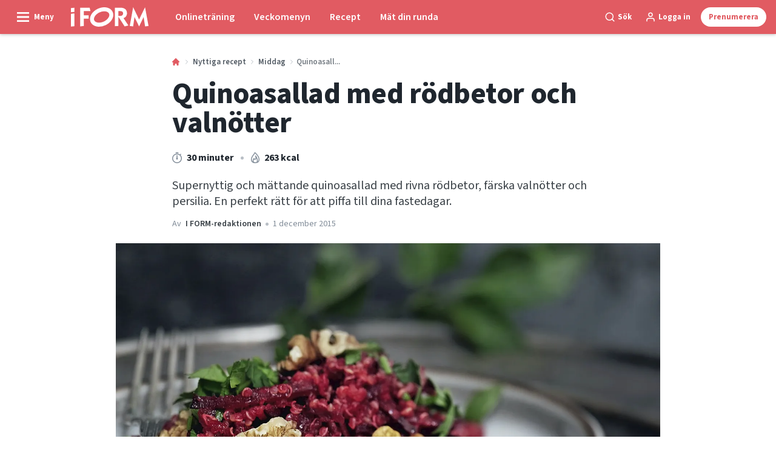

--- FILE ---
content_type: text/html; charset=utf-8
request_url: https://iform.se/nyttiga-recept/middag/recept-till-fastedagarna-quinoasallad-med-rodbetor-och-valnotter
body_size: 57578
content:
<!doctype html>
<html data-n-head-ssr lang="sv" data-n-head="%7B%22lang%22:%7B%22ssr%22:%22sv%22%7D%7D">
  <head >
    <title>Quinoasallad med rödbetor och valnötter | iform.se</title><meta data-n-head="ssr" charset="utf-8"><meta data-n-head="ssr" name="viewport" content="width=device-width, initial-scale=1"><meta data-n-head="ssr" name="mobile-web-app-capable" content="yes"><meta data-n-head="ssr" name="apple-mobile-web-app-capable" content="yes"><meta data-n-head="ssr" name="apple-mobile-web-app-status-bar-style" content="black"><meta data-n-head="ssr" name="HandheldFriendly" content="true"><meta data-n-head="ssr" http-equiv="Accept-CH" content="DPR, Width, Viewport-Width"><meta data-n-head="ssr" http-equiv="X-UA-Compatible" content="IE=edge,chrome=1"><meta data-n-head="ssr" name="format-detection" content="telephone=no,date=no,address=no,email=no,url=no"><meta data-n-head="ssr" name="bwlVersion" content="1.5.2"><meta data-n-head="ssr" property="fb:app_id" content="1488773264764147"><meta data-n-head="ssr" property="og:locale" content="sv_SE"><meta data-n-head="ssr" property="og:site_name" content="I FORM"><meta data-n-head="ssr" property="theme-color" content="#ed4b36"><meta data-n-head="ssr" name="description" content="Supernyttig och mättande quinoasallad med rivna rödbetor, färska valnötter och persilia. En perfekt rätt för att piffa till dina fastedagar."><meta data-n-head="ssr" property="og:url" content="https://iform.se/nyttiga-recept/middag/recept-till-fastedagarna-quinoasallad-med-rodbetor-och-valnotter"><meta data-n-head="ssr" property="og:title" content="Quinoasallad med rödbetor"><meta data-n-head="ssr" property="og:description" content="Färgsprakande och mättande sallad med quinoa, rödbetor och valnötter."><meta data-n-head="ssr" property="og:type" content="article"><meta data-n-head="ssr" property="article:published_time" content="2015-12-01T23:00:00.000Z"><meta data-n-head="ssr" property="article:modified_time" content="2022-09-29T15:56:38.000Z"><meta data-n-head="ssr" property="article:section" content="Middag"><meta data-n-head="ssr" property="og:article:author" content="I FORM-redaktionen"><meta data-n-head="ssr" property="og:image" content="https://images.bonnier.cloud/files/ifo/production/20210428233330/ifo_153040-16-0008.jpg?max-w=1200&amp;max-h=630&amp;fit=crop"><meta data-n-head="ssr" property="og:image:type" content="image/jpeg"><meta data-n-head="ssr" property="og:image:secure_url" content="https://images.bonnier.cloud/files/ifo/production/20210428233330/ifo_153040-16-0008.jpg?max-w=1200&amp;max-h=630&amp;fit=crop"><meta data-n-head="ssr" property="og:image:width" content="1200"><meta data-n-head="ssr" property="og:image:height" content="630"><meta data-n-head="ssr" name="twitter:card" content="summary_large_image"><meta data-n-head="ssr" name="twitter:description" content="Färgsprakande och mättande sallad med quinoa, rödbetor och valnötter."><meta data-n-head="ssr" name="twitter:title" content="Quinoasallad med rödbetor"><meta data-n-head="ssr" name="twitter:image" content="https://images.bonnier.cloud/files/ifo/production/20210428233330/ifo_153040-16-0008.jpg"><meta data-n-head="ssr" name="twitter:image" content="https://images.bonnier.cloud/files/ifo/production/20210428233330/ifo_153040-16-0008.jpg"><meta data-n-head="ssr" name="cxense-site-id" content="1140856762795596803"><meta data-n-head="ssr" name="cXenseParse:bse-country" content="se"><meta data-n-head="ssr" name="cXenseParse:bse-brand" content="IFO"><meta data-n-head="ssr" name="cXenseParse:bse-language" content="sv"><meta data-n-head="ssr" name="cXenseParse:articleid" content="29780"><meta data-n-head="ssr" name="cXenseParse:bse-pagetype" content="article"><meta data-n-head="ssr" name="cXenseParse:pageclass" content="content"><meta data-n-head="ssr" name="cXenseParse:title" content="Quinoasallad med rödbetor"><meta data-n-head="ssr" name="cXenseParse:body-text" content=""><meta data-n-head="ssr" name="cXenseParse:description" content="Färgsprakande och mättande sallad med quinoa, rödbetor och valnötter."><meta data-n-head="ssr" name="cXenseParse:image" content="https://images.bonnier.cloud/files/ifo/production/20210428233330/ifo_153040-16-0008.jpg"><meta data-n-head="ssr" name="cXenseParse:bse-danishsearchtitle" content="Quinoasalat med rødbede og valnødder"><meta data-n-head="ssr" name="cXenseParse:recs:recommendable" content="true"><meta data-n-head="ssr" name="cXenseParse:bse-metatag-changedate" content="2022-09-29T15:56:38.000Z"><meta data-n-head="ssr" name="cXenseParse:recs:publishtime" content="2015-12-01T23:00:00.000Z"><meta data-n-head="ssr" name="cXenseParse:time:bse-featuredtime" content="2015-12-01T23:00:00.000Z"><meta data-n-head="ssr" name="cXenseParse:bse-reading-time" content="1"><meta data-n-head="ssr" name="cXenseParse:bse-taxo-cat" content="Middag"><meta data-n-head="ssr" name="cXenseParse:bse-taxo-cat-url" content="https://iform.se/nyttiga-recept/middag"><meta data-n-head="ssr" name="cXenseParse:bse-taxo-cat-top" content="Nyttiga recept"><meta data-n-head="ssr" name="cXenseParse:bse-taxo-editorial-type" content=""><meta data-n-head="ssr" name="cXenseParse:bse-template" content="recipe"><meta data-n-head="ssr" name="cXenseParse:bse-recipe_meta-energy" content="263"><meta data-n-head="ssr" name="cXenseParse:bse-recipe_meta-energy_unit" content="kcal"><meta data-n-head="ssr" name="cXenseParse:bse-recipe_meta-time" content="30"><meta data-n-head="ssr" name="cXenseParse:bse-recipe_meta-time_unit" content="m"><meta data-n-head="ssr" name="cXenseParse:bse-taxo-tag" content="Sallad"><meta data-n-head="ssr" name="cXenseParse:bse-taxo-tag" content="Rödbetor"><meta data-n-head="ssr" name="cXenseParse:bse-taxo-tag" content="Quinoa"><meta data-n-head="ssr" name="bcm-brand" content="IFO"><meta data-n-head="ssr" name="bcm-country" content="se"><meta data-n-head="ssr" name="bcm-type" content="site"><meta data-n-head="ssr" name="bcm-tablet-breakpoint" content="1025"><meta data-n-head="ssr" name="bcm-mobile-breakpoint" content="768"><meta data-n-head="ssr" name="bcm-title" content="Quinoasallad med rödbetor och valnötter"><meta data-n-head="ssr" name="bcm-sub" content="Nyttiga recept"><meta data-n-head="ssr" name="bcm-categories" content="Middag,Nyttiga recept"><meta data-n-head="ssr" name="bcm-tags" content="Sallad,Rödbetor,Quinoa"><meta data-n-head="ssr" name="k5a:contentTag" content="Sallad"><meta data-n-head="ssr" name="k5a:contentTag" content="Rödbetor"><meta data-n-head="ssr" name="k5a:contentTag" content="Quinoa"><meta data-n-head="ssr" name="robots" content="max-image-preview:large"><meta data-n-head="ssr" property="bad:device" name="bad:device" content="desktop"><meta data-n-head="ssr" property="bad:pageType" name="bad:pageType" content="article"><link data-n-head="ssr" rel="icon" type="image/x-icon" href="/favicon.ico"><link data-n-head="ssr" rel="preconnect" href="https://dev.visualwebsiteoptimizer.com"><link data-n-head="ssr" rel="canonical" href="https://iform.se/nyttiga-recept/middag/recept-till-fastedagarna-quinoasallad-med-rodbetor-och-valnotter"><link data-n-head="ssr" rel="alternate" type="application/rss+xml" title="I FORM RSS feed" href="https://iform.se/feed/rss"><link data-n-head="ssr" rel="alternate" hreflang="da-DK" href="https://iform.dk/sunde-opskrifter/aftensmad/quinoasalat-med-roedbede-og-valnoedder"><link data-n-head="ssr" rel="alternate" hreflang="fi-FI" href="https://kuntoplus.fi/terveellisia-resepteja/paivallinen/vuorodieetin-kevyet-paivat-punajuuri-kvinoasalaatti"><link data-n-head="ssr" rel="alternate" hreflang="nb-NO" href="https://iform.nu/sunne-oppskrifter/middag/oppskrifter-til-fastedager-quinoasalat-med-rodbeter-og-valnotter"><link data-n-head="ssr" rel="alternate" hreflang="sv-SE" href="https://iform.se/nyttiga-recept/middag/recept-till-fastedagarna-quinoasallad-med-rodbetor-och-valnotter"><link data-n-head="ssr" rel="preload" as="image" href="https://images-bonnier.imgix.net/files/ifo/production/20210428233328/ifo_153040-16-0008-jF137vUqtf7nKVaHLlcFrg.jpg?auto=compress,format&amp;w=1024 1024w" srcset="https://images-bonnier.imgix.net/files/ifo/production/20210428233328/ifo_153040-16-0008-jF137vUqtf7nKVaHLlcFrg.jpg?auto=compress,format&amp;w=1024 1024w, https://images-bonnier.imgix.net/files/ifo/production/20210428233328/ifo_153040-16-0008-jF137vUqtf7nKVaHLlcFrg.jpg?auto=compress,format&amp;w=960 960w, https://images-bonnier.imgix.net/files/ifo/production/20210428233328/ifo_153040-16-0008-jF137vUqtf7nKVaHLlcFrg.jpg?auto=compress,format&amp;w=900 900w, https://images-bonnier.imgix.net/files/ifo/production/20210428233328/ifo_153040-16-0008-jF137vUqtf7nKVaHLlcFrg.jpg?auto=compress,format&amp;w=800 800w, https://images-bonnier.imgix.net/files/ifo/production/20210428233328/ifo_153040-16-0008-jF137vUqtf7nKVaHLlcFrg.jpg?auto=compress,format&amp;w=600 600w, https://images-bonnier.imgix.net/files/ifo/production/20210428233328/ifo_153040-16-0008-jF137vUqtf7nKVaHLlcFrg.jpg?auto=compress,format&amp;w=500 500w, https://images-bonnier.imgix.net/files/ifo/production/20210428233328/ifo_153040-16-0008-jF137vUqtf7nKVaHLlcFrg.jpg?auto=compress,format&amp;w=400 400w, https://images-bonnier.imgix.net/files/ifo/production/20210428233328/ifo_153040-16-0008-jF137vUqtf7nKVaHLlcFrg.jpg?auto=compress,format&amp;w=350 350w, https://images-bonnier.imgix.net/files/ifo/production/20210428233328/ifo_153040-16-0008-jF137vUqtf7nKVaHLlcFrg.jpg?auto=compress,format&amp;w=300 300w, https://images-bonnier.imgix.net/files/ifo/production/20210428233328/ifo_153040-16-0008-jF137vUqtf7nKVaHLlcFrg.jpg?auto=compress,format&amp;w=275 275w, https://images-bonnier.imgix.net/files/ifo/production/20210428233328/ifo_153040-16-0008-jF137vUqtf7nKVaHLlcFrg.jpg?auto=compress,format&amp;w=250 250w, https://images-bonnier.imgix.net/files/ifo/production/20210428233328/ifo_153040-16-0008-jF137vUqtf7nKVaHLlcFrg.jpg?auto=compress,format&amp;w=225 225w, https://images-bonnier.imgix.net/files/ifo/production/20210428233328/ifo_153040-16-0008-jF137vUqtf7nKVaHLlcFrg.jpg?auto=compress,format&amp;w=200 200w, https://images-bonnier.imgix.net/files/ifo/production/20210428233328/ifo_153040-16-0008-jF137vUqtf7nKVaHLlcFrg.jpg?auto=compress,format&amp;w=175 175w, https://images-bonnier.imgix.net/files/ifo/production/20210428233328/ifo_153040-16-0008-jF137vUqtf7nKVaHLlcFrg.jpg?auto=compress,format&amp;w=150 150w, https://images-bonnier.imgix.net/files/ifo/production/20210428233328/ifo_153040-16-0008-jF137vUqtf7nKVaHLlcFrg.jpg?auto=compress,format&amp;w=125 125w, https://images-bonnier.imgix.net/files/ifo/production/20210428233328/ifo_153040-16-0008-jF137vUqtf7nKVaHLlcFrg.jpg?auto=compress,format&amp;w=100 100w"><script data-n-head="ssr" type="text/javascript" id="vwoCode">  window._vwo_code || (function() {
            var account_id = 713144,
                version = 2.1,
                settings_tolerance = 2000,
                hide_element = 'body',
                hide_element_style = 'opacity:0 !important;filter:alpha(opacity=0) !important;background:none !important;transition:none !important;',
                f = false, w = window, d = document, v = d.querySelector('#vwoCode'),
                cK = '_vwo_' + account_id + '_settings', cc = {};
            try {
              var c = JSON.parse(localStorage.getItem('_vwo_' + account_id + '_config'));
              cc = c && typeof c === 'object' ? c : {};
            } catch (e) {}
            var stT = cc.stT === 'session' ? w.sessionStorage : w.localStorage;
            code = {
              use_existing_jquery: function() { return typeof use_existing_jquery !== 'undefined' ? use_existing_jquery : undefined; },
              library_tolerance: function() { return typeof library_tolerance !== 'undefined' ? library_tolerance : undefined; },
              settings_tolerance: function() { return cc.sT || settings_tolerance; },
              hide_element_style: function() { return '{' + (cc.hES || hide_element_style) + '}'; },
              hide_element: function() {
                if (performance.getEntriesByName('first-contentful-paint')[0]) { return ''; }
                return typeof cc.hE === 'string' ? cc.hE : hide_element;
              },
              getVersion: function() { return version; },
              finish: function(e) {
                if (!f) {
                  f = true;
                  var t = d.getElementById('_vis_opt_path_hides');
                  if (t) t.parentNode.removeChild(t);
                  if (e) (new Image).src = 'https://dev.visualwebsiteoptimizer.com/ee.gif?a=' + account_id + e;
                }
              },
              finished: function() { return f; },
              addScript: function(e) {
                var t = d.createElement('script');
                t.type = 'text/javascript';
                if (e.src) { t.src = e.src; } else { t.text = e.text; }
                d.getElementsByTagName('head')[0].appendChild(t);
              },
              load: function(e, t) {
                var i = this.getSettings(), n = d.createElement('script'), r = this;
                t = t || {};
                if (i) {
                  n.textContent = i;
                  d.getElementsByTagName('head')[0].appendChild(n);
                  if (!w.VWO || VWO.caE) {
                    stT.removeItem(cK);
                    r.load(e);
                  }
                } else {
                  var o = new XMLHttpRequest();
                  o.open('GET', e, true);
                  o.withCredentials = !t.dSC;
                  o.responseType = t.responseType || 'text';
                  o.onload = function() {
                    if (t.onloadCb) { return t.onloadCb(o, e); }
                    if (o.status === 200) { _vwo_code.addScript({ text: o.responseText }); }
                    else { _vwo_code.finish('&e=loading_failure:' + e); }
                  };
                  o.onerror = function() {
                    if (t.onerrorCb) { return t.onerrorCb(e); }
                    _vwo_code.finish('&e=loading_failure:' + e);
                  };
                  o.send();
                }
              },
              getSettings: function() {
                try {
                  var e = stT.getItem(cK);
                  if (!e) { return; }
                  e = JSON.parse(e);
                  if (Date.now() > e.e) {
                    stT.removeItem(cK);
                    return;
                  }
                  return e.s;
                } catch (e) { return; }
              },
              init: function() {
                if (d.URL.indexOf('__vwo_disable__') > -1) return;
                var e = this.settings_tolerance();
                w._vwo_settings_timer = setTimeout(function() {
                  _vwo_code.finish();
                  stT.removeItem(cK);
                }, e);
                var t;
                if (this.hide_element() !== 'body') {
                  t = d.createElement('style');
                  var i = this.hide_element(), n = i ? i + this.hide_element_style() : '', r = d.getElementsByTagName('head')[0];
                  t.setAttribute('id', '_vis_opt_path_hides');
                  v && t.setAttribute('nonce', v.nonce);
                  t.setAttribute('type', 'text/css');
                  if (t.styleSheet) t.styleSheet.cssText = n;
                  else t.appendChild(d.createTextNode(n));
                  r.appendChild(t);
                } else {
                  t = d.getElementsByTagName('head')[0];
                  var n = d.createElement('div');
                  n.style.cssText = 'z-index: 2147483647 !important;position: fixed !important;left: 0 !important;top: 0 !important;width: 100% !important;height: 100% !important;background: white !important;';
                  n.setAttribute('id', '_vis_opt_path_hides');
                  n.classList.add('_vis_hide_layer');
                  t.parentNode.insertBefore(n, t.nextSibling);
                }
                var o = 'https://dev.visualwebsiteoptimizer.com/j.php?a=' + account_id + '&u=' + encodeURIComponent(d.URL) + '&vn=' + version;
                if (w.location.search.indexOf('_vwo_xhr') !== -1) {
                  this.addScript({ src: o });
                } else {
                  this.load(o + '&x=true');
                }
              }
            };
            w._vwo_code = code;
            code.init();
          })();
      
          window.VWO = window.VWO || [];
          window.VWO.push(['onVariationApplied', function(data) {
            var expId = data[1];
            var variationId = data[2];
            if (typeof(_vwo_exp[expId].comb_n[variationId]) !== 'undefined' && ['VISUAL_AB', 'VISUAL', 'SPLIT_URL', 'SURVEY'].indexOf(_vwo_exp[expId].type) > -1) {
              var x = [_vwo_exp[expId].comb_n[variationId]];
              window._mfq = window._mfq || [];
              window._mfq.push(["tag", "Variant: " + x]);
            }
          }]);  </script><script data-n-head="ssr" data-hid="gtm-script">if(!window._gtm_init){window._gtm_init=1;(function(w,n,d,m,e,p){w[d]=(w[d]==1||n[d]=='yes'||n[d]==1||n[m]==1||(w[e]&&w[e][p]&&w[e][p]()))?1:0})(window,navigator,'doNotTrack','msDoNotTrack','external','msTrackingProtectionEnabled');(function(w,d,s,l,x,y){w[x]={};w._gtm_inject=function(i){if(w.doNotTrack||w[x][i])return;w[x][i]=1;w[l]=w[l]||[];w[l].push({'gtm.start':new Date().getTime(),event:'gtm.js'});var f=d.getElementsByTagName(s)[0],j=d.createElement(s);j.async=true;j.src='https://www.googletagmanager.com/gtm.js?id='+i;f.parentNode.insertBefore(j,f);}})(window,document,'script','dataLayer','_gtm_ids','_gtm_inject')}</script><script data-n-head="ssr" data-hid="CookieConsent" id="CookieConsent" type="text/javascript" charset="utf-8">window.gdprAppliesGlobally=true;(function(){function r(e){if(!window.frames[e]){if(document.body&&document.body.firstChild){var t=document.body;var n=document.createElement("iframe");n.style.display="none";n.name=e;n.title=e;t.insertBefore(n,t.firstChild)}else{setTimeout(function(){r(e)},5)}}}function e(n,i,o,c,s){function e(e,t,n,r){if(typeof n!=="function"){return}if(!window[i]){window[i]=[]}var a=false;if(s){a=s(e,r,n)}if(!a){window[i].push({command:e,version:t,callback:n,parameter:r})}}e.stub=true;e.stubVersion=2;function t(r){if(!window[n]||window[n].stub!==true){return}if(!r.data){return}var a=typeof r.data==="string";var e;try{e=a?JSON.parse(r.data):r.data}catch(t){return}if(e[o]){var i=e[o];window[n](i.command,i.version,function(e,t){var n={};n[c]={returnValue:e,success:t,callId:i.callId};r.source.postMessage(a?JSON.stringify(n):n,"*")},i.parameter)}}if(typeof window[n]!=="function"){window[n]=e;if(window.addEventListener){window.addEventListener("message",t,false)}else{window.attachEvent("onmessage",t)}}}e("__tcfapi","__tcfapiBuffer","__tcfapiCall","__tcfapiReturn");r("__tcfapiLocator");(function(e,t){var n=document.createElement("link");n.rel="preload";n.as="script";var r=document.createElement("script");r.id="spcloader";r.type="text/javascript";r["async"]=true;r.charset="utf-8";var a="https://sdk.privacy-center.org/"+e+"/loader.js?target_type=notice&target="+t;n.href=a;r.src=a;var i=document.getElementsByTagName("script")[0];i.parentNode.insertBefore(n,i);i.parentNode.insertBefore(r,i)})("fb809c51-e9cd-4e35-a92d-e44bb858841e","rQMhdcei")})();</script><script data-n-head="ssr" data-hid="DidomiConfig" innterHTML="window.didomiConfig = {
        user: {
          bots: {
            consentRequired: false,
            types: ['crawlers', 'performance'],
            extraUserAgents: [],
          }
        }
      }" type="text/javascript" charset="utf-8"></script><script data-n-head="ssr" data-hid="gpt-script-id" src="https://securepubads.g.doubleclick.net/tag/js/gpt.js" data-vendor="google"></script><script data-n-head="ssr" data-hid="rubicon-script-id" src="https://micro.rubiconproject.com/prebid/dynamic/12954.js?site=BP_SE" id="rubicon-script-id" data-vendor="iab:52"></script><script data-n-head="ssr" data-hid="cxense" src="https://cdn.cxense.com/cx.cce.js" defer ssr="false"></script><script data-n-head="ssr" data-hid="common-bonnier-datalayer-cloud-script" src="https://europe-west1-bonnier-big-data.cloudfunctions.net/commonBonnierDataLayer" async></script><script data-n-head="ssr" data-hid="cxense-init" type="text/javascript" charset="utf-8">
            window.cX = window.cX || {}
            window.cX.callQueue = window.cX.callQueue || []
            window.cX.callQueue.push(['setSiteId', '1140856762795596803'])
            window.cX.callQueue.push(['sendPageViewEvent'])
          </script><script data-n-head="ssr" data-hid="piano-script" type="text/javascript" charset="utf-8" ssr="false">
          tp = window.tp || [];
          tp.push(["setAid", 'WEcPCQfapu']);
          tp.push(["setSandbox", false]);
          tp.push(["setCxenseSiteId", '1140856762795596803']);

          (function(src) {
              var a = document.createElement("script");
              a.type = "text/javascript";
              a.async = true;
              a.src = src;
              var b = document.getElementsByTagName("script")[0];
              b.parentNode.insertBefore(a, b)
          })("https://cdn.tinypass.com/api/tinypass.min.js");
      </script><script data-n-head="ssr" type="application/ld+json">[{"@context":"https://schema.org","@type":"Article","@id":"https://iform.se/nyttiga-recept/middag/recept-till-fastedagarna-quinoasallad-med-rodbetor-och-valnotter#article","inLanguage":"sv-SE","url":"https://iform.se/nyttiga-recept/middag/recept-till-fastedagarna-quinoasallad-med-rodbetor-och-valnotter","mainEntityOfPage":"https://iform.se/nyttiga-recept/middag/recept-till-fastedagarna-quinoasallad-med-rodbetor-och-valnotter","name":"Quinoasallad med rödbetor och valnötter","image":"https://images.bonnier.cloud/files/ifo/production/20210428233330/ifo_153040-16-0008.jpg","description":"Supernyttig och mättande quinoasallad med rivna rödbetor, färska valnötter och persilia. En perfekt rätt för att piffa till dina fastedagar.","headline":"Quinoasallad med rödbetor och valnötter","datePublished":"2015-12-01T23:00:00.000Z","dateModified":"2022-09-29T15:56:38.000Z","publisher":[{"@type":"Organization","url":"https://iform.se","name":"I FORM","description":"I FORM är Skandinaviens största hemsida om träning, kost och att gå ner i vikt. Hitta de bästa tipsen, programmen och recepten för en sundare vardag här.","logo":[{"@type":"ImageObject","url":"iform.se/logo.svg"}]}],"author":[{"@type":"Person","@id":"https://iform.se/author/i-form-redaktionen#Person","name":"I FORM-redaktionen","url":"https://iform.se/author/i-form-redaktionen","jobTitle":null,"description":"I FORMs redaktionella team har många års erfarenhet av att skriva artiklar inom I FORMs kärnområden som är kost, motion, hälsa och det goda, sunda livet. Vi samarbetar regelbundet med experter eller frilansskribenter som har spetskompetens inom våra ämnesområden.\nHänvisningar till redaktionen: iform@iform.dk.","image":[]}],"potentialAction":[{"@type":"ReadAction","target":["https://iform.se"]},{"@type":"SearchAction","target":[{"@type":"EntryPoint","urlTemplate":"https://iform.se/search?s={search_term_string}"}],"query-input":[{"@type":"PropertyValueSpecification","valueRequired":"https://schema.org/True","valueName":"search_term_string"}]}]},{"@context":"https://schema.org","@type":"ItemList","itemListElement":[]},{"@context":"https://schema.org","@type":"ItemList","itemListElement":[]},{"@context":"https://schema.org","@type":"BreadcrumbList","itemListElement":[{"@context":"https://schema.org","@type":"ListItem","position":0,"name":"nyttiga recept","item":"https://iform.se/nyttiga-recept"},{"@context":"https://schema.org","@type":"ListItem","position":1,"name":"middag","item":"https://iform.se/nyttiga-recept/middag"},{"@context":"https://schema.org","@type":"ListItem","position":2,"name":"recept till fastedagarna quinoasallad med rodbetor och valnotter","item":null}]},{"@context":"https://schema.org","@type":"Article","@id":"https://iform.se/nyttiga-recept/middag/recept-till-fastedagarna-quinoasallad-med-rodbetor-och-valnotter#article","inLanguage":"sv-SE","isAccessibleForFree":true},{"@context":"https://schema.org","@type":"Recipe","@id":"https://iform.se/nyttiga-recept/middag/recept-till-fastedagarna-quinoasallad-med-rodbetor-och-valnotter#recipe","inLanguage":"sv-SE","url":"https://iform.se/nyttiga-recept/middag/recept-till-fastedagarna-quinoasallad-med-rodbetor-och-valnotter","mainEntityOfPage":"https://iform.se/nyttiga-recept/middag/recept-till-fastedagarna-quinoasallad-med-rodbetor-och-valnotter","name":"Quinoasalat med rödbetor","description":"Supernyttig och mättande quinoasallad med rivna rödbetor, färska valnötter och persilia. En perfekt rätt för att piffa till dina fastedagar.","recipeIngredient":["60 gram vit quinoa","1 - stor rödbeta","Lite kruspersilja","5 gram valnötter","½ teaspoon spiskummin","½ teaspoon tahini (sesampasta)","1 tablespoon olivolja","Saft av ¼ citron","Havssalt"],"recipeYield":"2","publisher":[{"@type":"Organization","url":"https://iform.se","name":"I FORM","description":"I FORM är Skandinaviens största hemsida om träning, kost och att gå ner i vikt. Hitta de bästa tipsen, programmen och recepten för en sundare vardag här.","logo":[{"@type":"ImageObject","url":"iform.se/logo.svg"}]}],"author":[{"@type":"Person","@id":"https://iform.se/author/i-form-redaktionen/#Person","name":"I FORM-redaktionen","url":"https://iform.se/author/i-form-redaktionen","jobTitle":null,"description":"I FORMs redaktionella team har många års erfarenhet av att skriva artiklar inom I FORMs kärnområden som är kost, motion, hälsa och det goda, sunda livet. Vi samarbetar regelbundet med experter eller frilansskribenter som har spetskompetens inom våra ämnesområden.\nHänvisningar till redaktionen: iform@iform.dk.","image":[]}],"dateModified":"2022-09-29T15:56:38.000Z","datePublished":"2015-12-01T23:00:00.000Z","recipeInstructions":[{"@type":"HowToStep","text":"Koka quinoa enligt anvisningen på paketet."},{"@type":"HowToStep","text":"Tvätta rödbetan ordentligt och riv den på den grova sidan av ett riv­järn."},{"@type":"HowToStep","text":"Skölj och grovhacka persiljan."},{"@type":"HowToStep","text":"Rör ihop dressingen och vänd den med quinoa, rödbeta och persilja."},{"@type":"HowToStep","text":"Hacka nötterna och häll dem över."},{"@type":"HowToStep","text":"**LÄS OCKSA: [Sallader med rödbetor](https://iform.se/nyttig-mat/superfood/rodbeta-grov-gronsak-med-superkrafter)**"}],"keywords":"Vegetariskt, Veganskt, Under 500 kalorier, Sallader, Max 30 minuter","recipeCategory":"Middag","prepTime":"P0Y0M0DT0H10M0S","cookTime":"P0Y0M0DT0H20M0S","totalTime":"P0Y0M0DT0H30M0S","image":{"@type":"ImageObject","url":"https://images.bonnier.cloud/files/ifo/production/20210428233328/ifo_153040-16-0008-jF137vUqtf7nKVaHLlcFrg.jpg"},"nutrition":{"@type":"NutritionInformation","calories":"263 kcal","proteinContent":"7 gram","fatContent":"11,4 gram","carbohydrateContent":"36 gram","fiberContent":"5,1 gram"}}]</script><script data-n-head="ssr" type="application/ld+json">{"@context":"https://schema.org","@type":"Article","@id":"https://iform.se/nyttiga-recept/middag/recept-till-fastedagarna-quinoasallad-med-rodbetor-och-valnotter#article","inLanguage":"sv-SE","isAccessibleForFree":true}</script><link rel="preload" href="/_nuxt/66ca71a.js" as="script"><link rel="preload" href="/_nuxt/2d2bbb6.js" as="script"><link rel="preload" href="/_nuxt/css/ce3c010.css" as="style"><link rel="preload" href="/_nuxt/2c0ada6.js" as="script"><link rel="preload" href="/_nuxt/css/562b940.css" as="style"><link rel="preload" href="/_nuxt/b596a3e.js" as="script"><link rel="preload" href="/_nuxt/a0003d2.js" as="script"><link rel="preload" href="/_nuxt/css/63a0173.css" as="style"><link rel="preload" href="/_nuxt/f6a8680.js" as="script"><link rel="preload" href="/_nuxt/css/81faa8d.css" as="style"><link rel="preload" href="/_nuxt/66d1b58.js" as="script"><link rel="preload" href="/_nuxt/fa788dc.js" as="script"><link rel="preload" href="/_nuxt/css/00478f8.css" as="style"><link rel="preload" href="/_nuxt/4019610.js" as="script"><link rel="preload" href="/_nuxt/4b357a9.js" as="script"><link rel="preload" href="/_nuxt/css/52452a6.css" as="style"><link rel="preload" href="/_nuxt/22bf8eb.js" as="script"><link rel="preload" href="/_nuxt/css/6da55b8.css" as="style"><link rel="preload" href="/_nuxt/a24adb6.js" as="script"><link rel="preload" href="/_nuxt/css/6e5d32d.css" as="style"><link rel="preload" href="/_nuxt/d0de2e3.js" as="script"><link rel="preload" href="/_nuxt/css/36ef5da.css" as="style"><link rel="preload" href="/_nuxt/5c4f5a9.js" as="script"><link rel="stylesheet" href="/_nuxt/css/ce3c010.css"><link rel="stylesheet" href="/_nuxt/css/562b940.css"><link rel="stylesheet" href="/_nuxt/css/63a0173.css"><link rel="stylesheet" href="/_nuxt/css/81faa8d.css"><link rel="stylesheet" href="/_nuxt/css/00478f8.css"><link rel="stylesheet" href="/_nuxt/css/52452a6.css"><link rel="stylesheet" href="/_nuxt/css/6da55b8.css"><link rel="stylesheet" href="/_nuxt/css/6e5d32d.css"><link rel="stylesheet" href="/_nuxt/css/36ef5da.css">
  </head>
  <body class="no-js" data-n-head="%7B%22class%22:%7B%22ssr%22:%22no-js%22%7D%7D">
    <noscript data-n-head="ssr" data-hid="gtm-noscript" data-pbody="true"><iframe src="https://www.googletagmanager.com/ns.html?id=GTM-5HQ6KLM&" height="0" width="0" style="display:none;visibility:hidden" title="gtm"></iframe></noscript><div data-server-rendered="true" id="__nuxt"><!----><div id="__layout"><main data-fetch-key="data-v-98aaf726:0" data-v-98aaf726><div id="mkt-placement-5" data-v-afb14004 data-v-98aaf726></div> <div id="mkt-placement-4" data-v-afb14004 data-v-98aaf726></div> <div id="mkt-placement-11" data-v-afb14004 data-v-98aaf726></div> <div data-v-98aaf726><div class="vue-portal-target" data-v-98aaf726></div></div> <div data-v-1746762e data-v-98aaf726><header class="site-header" data-v-1746762e><div class="header-grid" data-v-1746762e><div class="header-grid__logo" data-v-1746762e><label for="main-menu-toggle" aria-controls="offcanvas" tabindex="0" class="hamburger" data-v-1746762e><svg viewBox="0 0 22 17" class="hamburger__icon" data-v-1746762e><use xlink:href="/_nuxt/img/sprite.a7420f9.svg#hamburger-bold"></use></svg> <span class="hamburger__label" data-v-1746762e>
            Meny
          </span></label> <a href="/" title="Hem" class="header__logo nuxt-link-active" data-v-450a308a data-v-1746762e><span data-v-450a308a><svg viewBox="0 0 521 130" class="header__svg" data-v-450a308a><use xlink:href="/_nuxt/img/sprite.a7420f9.svg#iform"></use></svg></span></a></div> <nav class="header-grid__menu-md hidden-md-down" data-v-1746762e><ul class="tabs-md" data-v-1746762e><a href="/trana-med-i-form" class="tabs-md__item" data-v-1746762e><span class="tabs-md__link" data-v-1746762e>
              Onlineträning
            </span></a><a href="/nyttiga-recept/menyer/meny-vecka-4-2026" class="tabs-md__item" data-v-1746762e><span class="tabs-md__link" data-v-1746762e>
              Veckomenyn
            </span></a><a href="/nyttiga-recept" class="tabs-md__item nuxt-link-active" data-v-1746762e><span class="tabs-md__link" data-v-1746762e>
              Recept
            </span></a><a href="/mat-din-runda" class="tabs-md__item" data-v-1746762e><span class="tabs-md__link" data-v-1746762e>
              Mät din runda
            </span></a></ul></nav> <div class="header-grid__tools" data-v-1746762e><div class="grid__item" data-v-1746762e><span class="btn-tool btn-tool--default toggleSearch" data-v-1746762e><svg viewBox="0 0 21 21" class="btn-tool__icon" data-v-1746762e><use xlink:href="/_nuxt/img/sprite.a7420f9.svg#search"></use></svg> <span class="btn-tool__label hidden-xs-down" data-v-1746762e>
              Sök
            </span></span></div> <div class="grid__item" style="display:none;" data-v-1746762e><span class="btn-tool btn-tool--default toggleUserMenu" data-v-1746762e><svg viewBox="0 0 21 21" class="btn-tool__icon" data-v-1746762e><use xlink:href="/_nuxt/img/sprite.a7420f9.svg#user"></use></svg> <span class="btn-tool__label" data-v-1746762e>
              Min sida
            </span></span></div> <div class="grid__item hidden-sm-down" data-v-1746762e><!----></div> <div class="grid__item" data-v-1746762e><button data-href="#" class="btn-tool btn-tool--subscribe mkt-subscribe-trigger" data-v-1746762e><span class="btn-tool__label" data-v-1746762e>
              Prenumerera
            </span></button></div></div></div></header> <nav class="header-grid__menu-sm hidden-lg-up" data-v-1746762e><ul class="tabs-sm" data-v-1746762e><a href="/trana-med-i-form" class="tabs-sm__item" data-v-1746762e><span class="tabs-sm__link" data-v-1746762e>
          Onlineträning
        </span></a><a href="/nyttiga-recept/menyer/meny-vecka-4-2026" class="tabs-sm__item" data-v-1746762e><span class="tabs-sm__link" data-v-1746762e>
          Veckomenyn
        </span></a><a href="/nyttiga-recept" class="tabs-sm__item nuxt-link-active" data-v-1746762e><span class="tabs-sm__link" data-v-1746762e>
          Recept
        </span></a><a href="/mat-din-runda" class="tabs-sm__item" data-v-1746762e><span class="tabs-sm__link" data-v-1746762e>
          Mät din runda
        </span></a></ul></nav> <div id="offcanvas" class="offcanvas" data-v-1746762e><div class="offcanvas__overlay" data-v-1746762e></div></div> <div class="offcanvas-search" data-v-1746762e><div class="offcanvas-search__container" data-v-1746762e><div class="grid" data-v-1746762e><div class="grid__item--content" data-v-1746762e><span class="offcanvas-search__close toggleSearch btn-tool btn-tool--gray" data-v-1746762e><span class="btn-tool__label" data-v-1746762e>
              Stäng
            </span> <svg viewBox="0 0 19 18" class="btn-tool__icon" data-v-1746762e><use xlink:href="/_nuxt/img/sprite.a7420f9.svg#close"></use></svg></span> <form class="search__form mb-2" data-v-5a7c04cd data-v-1746762e><input type="search" name="s" placeholder="Skriv in sökord" value="" class="search__input search__input--shadow" data-v-5a7c04cd> <button type="submit" class="btn search__submit" data-v-5a7c04cd><svg viewBox="0 0 24 24" class="search__svg" data-v-5a7c04cd><use xlink:href="/_nuxt/img/sprite.a7420f9.svg#search"></use></svg> <span class="btn__label" data-v-5a7c04cd>
      Sök
    </span></button></form></div></div></div></div></div> <div data-v-2fe59941 data-v-98aaf726><input id="main-menu-toggle" tabindex="-1" type="checkbox" class="js-menu-fallback-checkbox" data-v-2fe59941> <div id="offcanvas" class="offcanvas" data-v-2fe59941><div class="offcanvas__container offcanvas__container__left" data-v-2fe59941><nav class="main-nav" data-v-17914cd8 data-v-98aaf726><div class="main-nav__top" data-v-17914cd8><label id="close-main-nav" for="main-menu-toggle" role="presentation" class="main-nav__close btn-tool btn-tool--gray" data-v-17914cd8><svg viewBox="0 0 24 24" class="btn-tool__icon" data-v-17914cd8><use xlink:href="/_nuxt/img/sprite.a7420f9.svg#close"></use></svg> <span class="btn-tool__label" data-v-17914cd8>Stäng</span></label> <div data-v-17914cd8><!----></div></div> <a href="/" class="main-nav__frontpage-link nuxt-link-active" data-v-17914cd8><span class="main-nav__frontpage-link--icon" data-v-17914cd8><svg viewBox="0 0 17 17" class="main-nav__svg" data-v-17914cd8><use xlink:href="/_nuxt/img/sprite.a7420f9.svg#home"></use></svg></span> <span data-v-17914cd8>
      Till startsidan
    </span></a> <ul role="menubar" class="main-menu" data-v-17914cd8><li role="menuitem" class="main-menu__item" data-v-17914cd8><button id="toggle-97" aria-expanded="false" class="main-menu__btn main-menu__toggle-submenu" data-v-17914cd8><span class="main-menu__icon" data-v-17914cd8><svg viewBox="0 0 24 24" class="main-menu__svg" data-v-17914cd8><use xlink:href="/_nuxt/img/sprite.a7420f9.svg#chevron-down"></use></svg></span> <span class="main-menu__label" data-v-17914cd8>Mät din runda</span></button> <div class="sub-menu" data-v-17914cd8><ul class="sub-menu__list" data-v-17914cd8><li class="sub-menu__item" data-v-17914cd8><a href="/mat-din-runda" class="sub-menu__link" data-v-17914cd8>MÄT DIN RUNDA</a></li><li class="sub-menu__item" data-v-17914cd8><a href="https://mat-din-runda.iform.se/" class="sub-menu__link" data-v-17914cd8>Rita din runda</a></li><li class="sub-menu__item" data-v-17914cd8><a href="https://mat-din-runda.iform.se/nouser" class="sub-menu__link" data-v-17914cd8>Mina rundor</a></li></ul></div></li><li role="menuitem" class="main-menu__item" data-v-17914cd8><button id="toggle-357" aria-expanded="false" class="main-menu__btn main-menu__toggle-submenu" data-v-17914cd8><span class="main-menu__icon" data-v-17914cd8><svg viewBox="0 0 24 24" class="main-menu__svg" data-v-17914cd8><use xlink:href="/_nuxt/img/sprite.a7420f9.svg#chevron-down"></use></svg></span> <span class="main-menu__label" data-v-17914cd8>Träning</span></button> <div class="sub-menu" data-v-17914cd8><ul class="sub-menu__list" data-v-17914cd8><li class="sub-menu__item" data-v-17914cd8><a href="/traning" class="sub-menu__link" data-v-17914cd8>TRÄNING</a></li><li class="sub-menu__item" data-v-17914cd8><a href="/tags/traningsprogram" class="sub-menu__link" data-v-17914cd8>Alla träningsprogram</a></li><li class="sub-menu__item" data-v-17914cd8><a href="/traning/onlinetraning" class="sub-menu__link" data-v-17914cd8>Onlineträning</a></li><li class="sub-menu__item" data-v-17914cd8><a href="/tags/fit-pa-et-kick" class="sub-menu__link" data-v-17914cd8>Fit på et kick-program</a></li><li class="sub-menu__item" data-v-17914cd8><a href="/traning/onlinetraning/ovningar" class="sub-menu__link" data-v-17914cd8>Övningar</a></li><li class="sub-menu__item" data-v-17914cd8><a href="/traning/styrketraning" class="sub-menu__link" data-v-17914cd8>Styrketräning</a></li><li class="sub-menu__item" data-v-17914cd8><a href="/traning/yoga" class="sub-menu__link" data-v-17914cd8>Yoga</a></li><li class="sub-menu__item" data-v-17914cd8><a href="/halsa/skador" class="sub-menu__link" data-v-17914cd8>Skador</a></li><li class="sub-menu__item" data-v-17914cd8><a href="/traningsutrustning" class="sub-menu__link" data-v-17914cd8>Träningskläder och -utrustning</a></li><li class="sub-menu__item" data-v-17914cd8><a href="/traning/rakna-ut-ditt-konditionsvarde-med-coopertestet" class="sub-menu__link" data-v-17914cd8>Coopertest - mät din kondition</a></li></ul></div></li><li role="menuitem" class="main-menu__item" data-v-17914cd8><button id="toggle-524" aria-expanded="false" class="main-menu__btn main-menu__toggle-submenu" data-v-17914cd8><span class="main-menu__icon" data-v-17914cd8><svg viewBox="0 0 24 24" class="main-menu__svg" data-v-17914cd8><use xlink:href="/_nuxt/img/sprite.a7420f9.svg#chevron-down"></use></svg></span> <span class="main-menu__label" data-v-17914cd8>Löpning &amp; promenader</span></button> <div class="sub-menu" data-v-17914cd8><ul class="sub-menu__list" data-v-17914cd8><li class="sub-menu__item" data-v-17914cd8><a href="/traning/lopning" class="sub-menu__link" data-v-17914cd8>Löpning</a></li><li class="sub-menu__item" data-v-17914cd8><a href="/traning/gang" class="sub-menu__link" data-v-17914cd8>Gång</a></li><li class="sub-menu__item" data-v-17914cd8><a href="/lopprogram-i-form" class="sub-menu__link" data-v-17914cd8>Löpprogram</a></li><li class="sub-menu__item" data-v-17914cd8><a href="/traning/lopning/5-km-lopprogram" class="sub-menu__link" data-v-17914cd8>Springa 5 km</a></li><li class="sub-menu__item" data-v-17914cd8><a href="/traning/lopning/springa-en-mil" class="sub-menu__link" data-v-17914cd8>Springa en mil</a></li><li class="sub-menu__item" data-v-17914cd8><a href="/traning/lopning/halvmarathon" class="sub-menu__link" data-v-17914cd8>Halvmarathon</a></li><li class="sub-menu__item" data-v-17914cd8><a href="/traning/lopning/marathon" class="sub-menu__link" data-v-17914cd8>Marathon</a></li><li class="sub-menu__item" data-v-17914cd8><a href="/traning/lopning/intervalltraning-lopning" class="sub-menu__link" data-v-17914cd8>Intervallträning</a></li></ul></div></li><li role="menuitem" class="main-menu__item" data-v-17914cd8><button id="toggle-108" aria-expanded="false" class="main-menu__btn main-menu__toggle-submenu" data-v-17914cd8><span class="main-menu__icon" data-v-17914cd8><svg viewBox="0 0 24 24" class="main-menu__svg" data-v-17914cd8><use xlink:href="/_nuxt/img/sprite.a7420f9.svg#chevron-down"></use></svg></span> <span class="main-menu__label" data-v-17914cd8>Recept</span></button> <div class="sub-menu" data-v-17914cd8><ul class="sub-menu__list" data-v-17914cd8><li class="sub-menu__item" data-v-17914cd8><a href="/nyttiga-recept" class="sub-menu__link nuxt-link-active" data-v-17914cd8>RECEPT</a></li><li class="sub-menu__item" data-v-17914cd8><a href="/nyttiga-recept/menyer" class="sub-menu__link" data-v-17914cd8>Menyer</a></li><li class="sub-menu__item" data-v-17914cd8><a href="/nyttiga-recept/middag" class="sub-menu__link nuxt-link-active" data-v-17914cd8>Middag</a></li><li class="sub-menu__item" data-v-17914cd8><a href="/nyttiga-recept/lunch" class="sub-menu__link" data-v-17914cd8>Lunch</a></li><li class="sub-menu__item" data-v-17914cd8><a href="/nyttiga-recept/frukost" class="sub-menu__link" data-v-17914cd8>Frukost</a></li><li class="sub-menu__item" data-v-17914cd8><a href="/nyttiga-recept/brod" class="sub-menu__link" data-v-17914cd8>Bröd</a></li><li class="sub-menu__item" data-v-17914cd8><a href="/tags/sallad" class="sub-menu__link" data-v-17914cd8>Sallad</a></li><li class="sub-menu__item" data-v-17914cd8><a href="/nyttiga-recept/kakor" class="sub-menu__link" data-v-17914cd8>Kakor</a></li><li class="sub-menu__item" data-v-17914cd8><a href="/nyttiga-recept/pannkakor" class="sub-menu__link" data-v-17914cd8>Pannkakor</a></li><li class="sub-menu__item" data-v-17914cd8><a href="/nyttiga-recept/dessert" class="sub-menu__link" data-v-17914cd8>Dessert</a></li><li class="sub-menu__item" data-v-17914cd8><a href="/nyttiga-recept/nyttiga-snacks" class="sub-menu__link" data-v-17914cd8>Nyttiga snacks</a></li><li class="sub-menu__item" data-v-17914cd8><a href="/nyttiga-recept/smoothie" class="sub-menu__link" data-v-17914cd8>Smoothie</a></li><li class="sub-menu__item" data-v-17914cd8><a href="/nyttiga-recept/juice-recept" class="sub-menu__link" data-v-17914cd8>Juice-recept</a></li><li class="sub-menu__item" data-v-17914cd8><a href="/tags/vegetarisk-mat" class="sub-menu__link" data-v-17914cd8>Vegetarisk mat</a></li><li class="sub-menu__item" data-v-17914cd8><a href="/nyttig-mat/gram-till-dl" class="sub-menu__link" data-v-17914cd8>Räkna om gram till dl</a></li></ul></div></li><li role="menuitem" class="main-menu__item" data-v-17914cd8><button id="toggle-322" aria-expanded="false" class="main-menu__btn main-menu__toggle-submenu" data-v-17914cd8><span class="main-menu__icon" data-v-17914cd8><svg viewBox="0 0 24 24" class="main-menu__svg" data-v-17914cd8><use xlink:href="/_nuxt/img/sprite.a7420f9.svg#chevron-down"></use></svg></span> <span class="main-menu__label" data-v-17914cd8>Hälsosam kost</span></button> <div class="sub-menu" data-v-17914cd8><ul class="sub-menu__list" data-v-17914cd8><li class="sub-menu__item" data-v-17914cd8><a href="/nyttig-mat" class="sub-menu__link" data-v-17914cd8>HÄLSOSAM KOST</a></li><li class="sub-menu__item" data-v-17914cd8><a href="/nyttig-mat/kostrad" class="sub-menu__link" data-v-17914cd8>Kostråd</a></li><li class="sub-menu__item" data-v-17914cd8><a href="/nyttig-mat/superfood" class="sub-menu__link" data-v-17914cd8>Nyttiga råvaror</a></li><li class="sub-menu__item" data-v-17914cd8><a href="/nyttig-mat/traningskost" class="sub-menu__link" data-v-17914cd8>Träningskost</a></li><li class="sub-menu__item" data-v-17914cd8><a href="/nyttig-mat/test-hur-mycket-protein-behover-du" class="sub-menu__link" data-v-17914cd8>Räkna ut: Hur mycket protein per dag?</a></li></ul></div></li><li role="menuitem" class="main-menu__item" data-v-17914cd8><button id="toggle-633" aria-expanded="false" class="main-menu__btn main-menu__toggle-submenu" data-v-17914cd8><span class="main-menu__icon" data-v-17914cd8><svg viewBox="0 0 24 24" class="main-menu__svg" data-v-17914cd8><use xlink:href="/_nuxt/img/sprite.a7420f9.svg#chevron-down"></use></svg></span> <span class="main-menu__label" data-v-17914cd8>Vikt</span></button> <div class="sub-menu" data-v-17914cd8><ul class="sub-menu__list" data-v-17914cd8><li class="sub-menu__item" data-v-17914cd8><a href="/ga-ner-i-vikt" class="sub-menu__link" data-v-17914cd8>VIKT</a></li><li class="sub-menu__item" data-v-17914cd8><a href="/ga-ner-i-vikt/dieter" class="sub-menu__link" data-v-17914cd8>Viktminskningskur</a></li><li class="sub-menu__item" data-v-17914cd8><a href="/ga-ner-i-vikt/dieter/kostplan-viktminskning" class="sub-menu__link" data-v-17914cd8>Kostplan</a></li><li class="sub-menu__item" data-v-17914cd8><a href="/ga-ner-i-vikt/motivation-till-viktminskning" class="sub-menu__link" data-v-17914cd8>Tips för att gå ner i vikt</a></li><li class="sub-menu__item" data-v-17914cd8><a href="/ga-ner-i-vikt/platt-mage" class="sub-menu__link" data-v-17914cd8>Platt mage</a></li><li class="sub-menu__item" data-v-17914cd8><a href="/ga-ner-i-vikt/kaloriforbranning" class="sub-menu__link" data-v-17914cd8>Kaloriförbränning</a></li><li class="sub-menu__item" data-v-17914cd8><a href="/ga-ner-i-vikt/vad-betyder-ditt-bmi-varde" class="sub-menu__link" data-v-17914cd8>BMI-räknare</a></li><li class="sub-menu__item" data-v-17914cd8><a href="/nyttig-mat/sa-manga-kalorier-behover-du" class="sub-menu__link" data-v-17914cd8>Kaloriräknare</a></li><li class="sub-menu__item" data-v-17914cd8><a href="/traning/sa-mycket-forbranner-du" class="sub-menu__link" data-v-17914cd8>Räkna ut din förbränning</a></li></ul></div></li><li role="menuitem" class="main-menu__item" data-v-17914cd8><button id="toggle-199" aria-expanded="false" class="main-menu__btn main-menu__toggle-submenu" data-v-17914cd8><span class="main-menu__icon" data-v-17914cd8><svg viewBox="0 0 24 24" class="main-menu__svg" data-v-17914cd8><use xlink:href="/_nuxt/img/sprite.a7420f9.svg#chevron-down"></use></svg></span> <span class="main-menu__label" data-v-17914cd8>Hälsa</span></button> <div class="sub-menu" data-v-17914cd8><ul class="sub-menu__list" data-v-17914cd8><li class="sub-menu__item" data-v-17914cd8><a href="/halsa" class="sub-menu__link" data-v-17914cd8>HÄLSA</a></li><li class="sub-menu__item" data-v-17914cd8><a href="/halsa/forebyggande" class="sub-menu__link" data-v-17914cd8>Förebyggande</a></li><li class="sub-menu__item" data-v-17914cd8><a href="/halsa/hjarta" class="sub-menu__link" data-v-17914cd8>Hjärta</a></li><li class="sub-menu__item" data-v-17914cd8><a href="/halsa/cancer" class="sub-menu__link" data-v-17914cd8>Cancer</a></li><li class="sub-menu__item" data-v-17914cd8><a href="/halsa/stress" class="sub-menu__link" data-v-17914cd8>Stress</a></li><li class="sub-menu__item" data-v-17914cd8><a href="/halsa/somn" class="sub-menu__link" data-v-17914cd8>Sömn</a></li><li class="sub-menu__item" data-v-17914cd8><a href="/tags/sund-mage" class="sub-menu__link" data-v-17914cd8>Sund mage</a></li><li class="sub-menu__item" data-v-17914cd8><a href="/halsa/psykologi" class="sub-menu__link" data-v-17914cd8>Psykologi</a></li><li class="sub-menu__item" data-v-17914cd8><a href="/halsa/sex" class="sub-menu__link" data-v-17914cd8>Sex</a></li><li class="sub-menu__item" data-v-17914cd8><a href="/halsa/sund-graviditet" class="sub-menu__link" data-v-17914cd8>Graviditet</a></li><li class="sub-menu__item" data-v-17914cd8><a href="/halsa/meditation" class="sub-menu__link" data-v-17914cd8>Meditation</a></li><li class="sub-menu__item" data-v-17914cd8><a href="/halsa/skonhet" class="sub-menu__link" data-v-17914cd8>Skönhet och vård</a></li></ul></div></li></ul> <div class="offcanvas-search" data-v-17914cd8><form class="offcanvas-search__form" data-v-17914cd8><input id="offcanvas-search" aria-label="Search" type="search" name="s" placeholder="Skriv in sökord" value="" class="offcanvas-search__input" data-v-17914cd8> <button type="submit" aria-label="Submit search" class="btn--clean offcanvas-search__submit" data-v-17914cd8><svg viewBox="0 0 24 24" class="offcanvas-search__icon" data-v-17914cd8><use xlink:href="/_nuxt/img/sprite.a7420f9.svg#search"></use></svg></button></form></div> <ul role="menubar" class="secondary-menu" data-v-17914cd8><li role="menuitem" class="secondary-menu__item" data-v-17914cd8><a href="https://prenumeration.iform.se/web-campaign/ifd-se/?media=Abonner_link" class="secondary-menu__link" data-v-17914cd8>Prenumeration</a></li><li role="menuitem" class="secondary-menu__item" data-v-17914cd8><a href="https://moreshop.nu/sv/product-magazine/i-form-sv/" class="secondary-menu__link" data-v-17914cd8>Bonusshop</a></li><li role="menuitem" class="secondary-menu__item" data-v-17914cd8><a href="/om-i-form/vad-ar-i-form" class="secondary-menu__link" data-v-17914cd8>Om I FORM</a></li><li role="menuitem" class="secondary-menu__item" data-v-17914cd8><a href="/halsa/vad-far-jag-i-magasinet-i-form" class="secondary-menu__link" data-v-17914cd8>Tjuvtitta i magasinet</a></li><li role="menuitem" class="secondary-menu__item" data-v-17914cd8><a href="https://kundtjanst.nu/" class="secondary-menu__link" data-v-17914cd8>Kundtjänst</a></li><li role="menuitem" class="secondary-menu__item" data-v-17914cd8><a href="https://bonnierpublications.com/en/brands/i-form-2/" class="secondary-menu__link" data-v-17914cd8>Annonsering</a></li></ul></nav></div> <div class="offcanvas__overlay" data-v-2fe59941></div></div></div> <div data-v-2fe59941 data-v-98aaf726><input id="main-menu-toggle" tabindex="-1" type="checkbox" class="js-menu-fallback-checkbox" data-v-2fe59941> <div id="offcanvas" class="offcanvas" data-v-2fe59941><div class="offcanvas__container offcanvas__container__right offcanvas__container--slim" data-v-2fe59941><nav class="main-nav" data-v-20d5d556 data-v-98aaf726><div class="user-offcanvas" data-v-20d5d556><div class="user-offcanvas__top" data-v-20d5d556><button class="user-offcanvas__close toggleUserMenu btn-tool btn-tool--gray" data-v-20d5d556><span class="btn-tool__label" data-v-20d5d556>Stäng</span> <svg viewBox="0 0 19 18" class="btn-tool__icon" data-v-20d5d556><use xlink:href="/_nuxt/img/sprite.a7420f9.svg#close"></use></svg></button></div> <div class="user-offcanvas__info" data-v-20d5d556><div class="user-offcanvas__icon" data-v-20d5d556><svg viewBox="0 0 24 24" class="user-menu__svg" data-v-20d5d556><use xlink:href="/_nuxt/img/sprite.a7420f9.svg#user"></use></svg></div> <div class="user-offcanvas__label" data-v-20d5d556>
        
        <!----></div></div> <ul class="user-menu" data-v-20d5d556><li class="user-menu__item" data-v-20d5d556><a href="/min-information" class="user-menu__link" data-v-20d5d556><span class="user-menu__icon" data-v-20d5d556><svg viewBox="0 0 24 24" class="user-menu__svg" data-v-20d5d556><use xlink:href="/_nuxt/img/sprite.a7420f9.svg#settings"></use></svg></span> <span class="user-menu__label" data-v-20d5d556>
            Min information
          </span></a></li><li class="user-menu__item" data-v-20d5d556><a href="/mina-sparade-artiklar" class="user-menu__link" data-v-20d5d556><span class="user-menu__icon" data-v-20d5d556><svg viewBox="0 0 24 24" class="user-menu__svg" data-v-20d5d556><use xlink:href="/_nuxt/img/sprite.a7420f9.svg#heart-outline"></use></svg></span> <span class="user-menu__label" data-v-20d5d556>
            Mina sparade artiklar
          </span></a></li> <li class="user-menu__item" data-v-20d5d556><div class="user-menu__link" data-v-20d5d556><span class="user-menu__icon" data-v-20d5d556><svg viewBox="0 0 24 24" class="user-menu__svg" data-v-20d5d556><use xlink:href="/_nuxt/img/sprite.a7420f9.svg#arrow-right"></use></svg></span> <span class="user-menu__label" data-v-20d5d556>
            Logga ut
          </span></div></li></ul></div></nav></div> <div class="offcanvas__overlay" data-v-2fe59941></div></div></div> <div class="content-wrapper" data-v-98aaf726><div data-v-98aaf726><div data-fetch-key="0"><article data-fetch-key="data-v-105cb7f8:0" data-v-105cb7f8><DIV class="v-portal" style="display:none;" data-v-105cb7f8></DIV> <!----> <!----> <div class="content" data-v-105cb7f8><div data-v-783249f7 data-v-105cb7f8><div class="grid page-content" data-v-783249f7><div class="grid__item--header" data-v-783249f7><header class="article-header" data-v-783249f7><div class="breadcrumbs" data-v-2dc44eec data-v-783249f7><a href="/" class="breadcrumbs__home" data-v-2dc44eec><svg viewBox="0 0 13 13" class="breadcrumbs__home" data-v-2dc44eec><use xlink:href="/_nuxt/img/sprite.a7420f9.svg#home"></use></svg></a> <div class="steps-wrapper" data-v-2dc44eec><svg viewBox="0 0 24 24" class="breadcrumbs__arrow" data-v-2dc44eec><use xlink:href="/_nuxt/img/sprite.a7420f9.svg#chevron-right"></use></svg> <a href="/nyttiga-recept" class="breadcrumbs__link nuxt-link-active" data-v-2dc44eec>Nyttiga recept</a></div><div class="steps-wrapper" data-v-2dc44eec><svg viewBox="0 0 24 24" class="breadcrumbs__arrow" data-v-2dc44eec><use xlink:href="/_nuxt/img/sprite.a7420f9.svg#chevron-right"></use></svg> <a href="/nyttiga-recept/middag" class="breadcrumbs__link nuxt-link-active" data-v-2dc44eec>Middag</a></div><div class="steps-wrapper" data-v-2dc44eec><svg viewBox="0 0 24 24" class="breadcrumbs__arrow" data-v-2dc44eec><use xlink:href="/_nuxt/img/sprite.a7420f9.svg#chevron-right"></use></svg> <span class="no-link" data-v-2dc44eec>Quinoasall...</span></div></div> <h1 class="article-title cXenseParse" data-v-783249f7>Quinoasallad med rödbetor och valnötter</h1> <div class="food-meta" data-v-783249f7><div class="food-meta__item" data-v-783249f7><div class="food-meta__icon" data-v-783249f7><svg viewBox="0 0 22 25" class="food-meta__svg" data-v-783249f7><use xlink:href="/_nuxt/img/sprite.a7420f9.svg#clock"></use></svg></div> <div class="food-meta__label" data-v-783249f7>
              30
              minuter
            </div></div> <div class="food-meta__item" data-v-783249f7><div class="food-meta__icon" data-v-783249f7><svg viewBox="0 0 20 26" class="food-meta__svg" data-v-783249f7><use xlink:href="/_nuxt/img/sprite.a7420f9.svg#energy"></use></svg></div> <div class="food-meta__label" data-v-783249f7>263 kcal</div></div></div> <p class="article-summary cXenseParse" data-v-783249f7>Supernyttig och mättande quinoasallad med rivna rödbetor, färska valnötter och persilia. En perfekt rätt för att piffa till dina fastedagar.</p> <div timezone_type="3" timezone="Europe/Copenhagen" id="4" biography="I FORMs redaktionella team har många års erfarenhet av att skriva artiklar inom I FORMs kärnområden som är kost, motion, hälsa och det goda, sunda livet. Vi samarbetar regelbundet med experter eller frilansskribenter som har spetskompetens inom våra ämnesområden.

Hänvisningar till redaktionen: iform@iform.dk." count="2537" class="grid__item" data-v-024444b2 data-v-783249f7><div class="article-byline" data-v-024444b2><div class="article-byline__author" data-v-024444b2><div data-v-024444b2>
        Av
        <div data-v-7ec52679 data-v-024444b2><a href="/author/i-form-redaktionen" class="article-byline__link" data-v-7ec52679>I FORM-redaktionen</a> 
</div></div></div> <span data-v-024444b2></span> <span class="article-byline__date" data-v-024444b2>1 december 2015</span></div></div></header></div> <div class="widget grid__item grid__item--main-image" data-v-783249f7><picture class="image__skeleton" style="padding-top:66.66666666666667%;--focalpoint:50% 50%;" data-v-b58e1658 data-v-783249f7><source data-srcset="https://images-bonnier.imgix.net/files/ifo/production/20210428233328/ifo_153040-16-0008-jF137vUqtf7nKVaHLlcFrg.jpg?auto=compress,format&amp;w=1024 1024w, https://images-bonnier.imgix.net/files/ifo/production/20210428233328/ifo_153040-16-0008-jF137vUqtf7nKVaHLlcFrg.jpg?auto=compress,format&amp;w=960 960w, https://images-bonnier.imgix.net/files/ifo/production/20210428233328/ifo_153040-16-0008-jF137vUqtf7nKVaHLlcFrg.jpg?auto=compress,format&amp;w=900 900w, https://images-bonnier.imgix.net/files/ifo/production/20210428233328/ifo_153040-16-0008-jF137vUqtf7nKVaHLlcFrg.jpg?auto=compress,format&amp;w=800 800w, https://images-bonnier.imgix.net/files/ifo/production/20210428233328/ifo_153040-16-0008-jF137vUqtf7nKVaHLlcFrg.jpg?auto=compress,format&amp;w=600 600w, https://images-bonnier.imgix.net/files/ifo/production/20210428233328/ifo_153040-16-0008-jF137vUqtf7nKVaHLlcFrg.jpg?auto=compress,format&amp;w=500 500w, https://images-bonnier.imgix.net/files/ifo/production/20210428233328/ifo_153040-16-0008-jF137vUqtf7nKVaHLlcFrg.jpg?auto=compress,format&amp;w=400 400w, https://images-bonnier.imgix.net/files/ifo/production/20210428233328/ifo_153040-16-0008-jF137vUqtf7nKVaHLlcFrg.jpg?auto=compress,format&amp;w=350 350w, https://images-bonnier.imgix.net/files/ifo/production/20210428233328/ifo_153040-16-0008-jF137vUqtf7nKVaHLlcFrg.jpg?auto=compress,format&amp;w=300 300w, https://images-bonnier.imgix.net/files/ifo/production/20210428233328/ifo_153040-16-0008-jF137vUqtf7nKVaHLlcFrg.jpg?auto=compress,format&amp;w=275 275w, https://images-bonnier.imgix.net/files/ifo/production/20210428233328/ifo_153040-16-0008-jF137vUqtf7nKVaHLlcFrg.jpg?auto=compress,format&amp;w=250 250w, https://images-bonnier.imgix.net/files/ifo/production/20210428233328/ifo_153040-16-0008-jF137vUqtf7nKVaHLlcFrg.jpg?auto=compress,format&amp;w=225 225w, https://images-bonnier.imgix.net/files/ifo/production/20210428233328/ifo_153040-16-0008-jF137vUqtf7nKVaHLlcFrg.jpg?auto=compress,format&amp;w=200 200w, https://images-bonnier.imgix.net/files/ifo/production/20210428233328/ifo_153040-16-0008-jF137vUqtf7nKVaHLlcFrg.jpg?auto=compress,format&amp;w=175 175w, https://images-bonnier.imgix.net/files/ifo/production/20210428233328/ifo_153040-16-0008-jF137vUqtf7nKVaHLlcFrg.jpg?auto=compress,format&amp;w=150 150w, https://images-bonnier.imgix.net/files/ifo/production/20210428233328/ifo_153040-16-0008-jF137vUqtf7nKVaHLlcFrg.jpg?auto=compress,format&amp;w=125 125w, https://images-bonnier.imgix.net/files/ifo/production/20210428233328/ifo_153040-16-0008-jF137vUqtf7nKVaHLlcFrg.jpg?auto=compress,format&amp;w=100 100w" data-v-b58e1658> <img sizes="auto" data-src="https://images-bonnier.imgix.net/files/ifo/production/20210428233328/ifo_153040-16-0008-jF137vUqtf7nKVaHLlcFrg.jpg?auto=compress,format&amp;w=1024 1024w" src="https://images-bonnier.imgix.net/files/ifo/production/20210428233328/ifo_153040-16-0008-jF137vUqtf7nKVaHLlcFrg.jpg?auto=compress,format&amp;w=1024 1024w" alt="" title="" width="1000" height="667" class="lazyloaded image__position__no__lazy" data-v-b58e1658></picture> <!----></div> <div class="grid__item--full grid__item grid__item--content bcm-banner" style="text-align:center !important;" data-v-c4d7f274 data-v-783249f7><b-a-d slotname="panorama" data-v-c4d7f274></b-a-d></div></div> <div class="grid page-content article-body" data-v-783249f7><div type="recipe" uuid="d39362b4-1630-4a8d-a214-d72688757644" recipe_tags="Vegetariskt, Veganskt, Under 500 kalorier, Sallader, Max 30 minuter" class="grid__item--full grid__item grid__item--content" data-v-2b5c1b1a data-v-783249f7 data-v-783249f7><div class="grid" data-v-2b5c1b1a><div class="grid__item--content" data-v-2b5c1b1a><div class="recipe__header" data-v-2b5c1b1a><!----> <h2 class="recipe__title cXenseParse" data-v-2b5c1b1a>Quinoasalat med rödbetor</h2> <!----> <!----></div></div> <div class="grid__item--content hidden-md-up recipe__tabs" data-v-2b5c1b1a><div class="tabs tabs--recipe" data-v-2b5c1b1a><div class="tabs__item" data-v-2b5c1b1a><a class="tabs__link smoothScroll" data-v-2b5c1b1a>
            Ingredienser
          </a></div> <div class="tabs__item" data-v-2b5c1b1a><a class="tabs__link smoothScroll" data-v-2b5c1b1a>
            Så här gör du
          </a></div> <div class="tabs__item" data-v-2b5c1b1a><a class="tabs__link smoothScroll" data-v-2b5c1b1a>
            Fakta
          </a></div></div></div> <div class="grid__item--content-wide" data-v-2b5c1b1a><div class="grid__item--content-wide" data-v-171a77f8 data-v-2b5c1b1a><div class="article-tools" data-v-171a77f8><button class="article-tools__item" data-v-171a77f8><div class="btn-fav btn-fav--add" data-v-171a77f8><div class="btn-fav__icon" data-v-171a77f8><span class="btn-fav__heart btn-fav__heart--outline" data-v-171a77f8><svg viewBox="0 0 24 24" class="btn-fav__svg" data-v-171a77f8><use xlink:href="/_nuxt/img/sprite.a7420f9.svg#heart-outline"></use></svg></span> <span class="btn-fav__heart btn-fav__heart--filled" data-v-171a77f8><svg viewBox="0 0 24 24" class="btn-fav__svg" data-v-171a77f8><use xlink:href="/_nuxt/img/sprite.a7420f9.svg#heart-filled"></use></svg></span></div> <span class="btn-fav__label btn-fav__label--add" data-v-171a77f8>
          Lägg till i favoriter
        </span> <span class="btn-fav__label btn-fav__label--remove" data-v-171a77f8>
          Ta bort från favoriter
        </span></div></button> <button class="article-tools__item" data-v-171a77f8><div class="article-tools__icon" data-v-171a77f8><svg viewBox="0 0 20 20" class="article-tools__svg" data-v-171a77f8><use xlink:href="/_nuxt/img/sprite.a7420f9.svg#facebook"></use></svg></div></button> <div class="grid__item--content article-share" data-v-171a77f8><a target="_blank" rel="noopener" class="article-share__link" data-v-171a77f8><svg viewBox="0 0 20 20" class="article-share__icon" data-v-171a77f8><use xlink:href="/_nuxt/img/sprite.a7420f9.svg#pinterest"></use></svg></a><a target="_blank" rel="noopener" class="article-share__link" data-v-171a77f8><svg viewBox="0 0 26 18" class="article-share__icon" data-v-171a77f8><use xlink:href="/_nuxt/img/sprite.a7420f9.svg#envelope"></use></svg></a> <!----></div> <button class="article-tools__item" data-v-171a77f8><div class="article-tools__icon" data-v-171a77f8><svg viewBox="0 0 1000 860" class="article-tools__svg" data-v-171a77f8><use xlink:href="/_nuxt/img/sprite.a7420f9.svg#print"></use></svg></div></button></div></div></div> <div class="switch grid__item--content" data-v-2b5c1b1a><div class="switch__label" data-v-2b5c1b1a><div class="switch__content" data-v-2b5c1b1a><input type="checkbox" data-v-2b5c1b1a> <span class="toggle-slider round" data-v-2b5c1b1a></span></div> <span data-v-2b5c1b1a>
          Undvik att skärmen släcks
        </span></div></div> <!----> <div class="grid-recipe grid__item--content-wide paywall" data-v-2b5c1b1a><!----><!----><!----> <div class="grid-recipe--left grid-recipe--border" data-v-2b5c1b1a><div class="widget infobox infobox--clear infobox--ingredients infobox--clear section-recipe" data-v-2b5c1b1a><div class="ingredients-header" data-v-2b5c1b1a><h2 data-v-2b5c1b1a>Ingredienser</h2> <a name="ingredients" data-v-2b5c1b1a></a> <div class="paginator mb-4 mt-4" data-v-2b5c1b1a><button class="paginator__btn" data-v-2b5c1b1a><svg viewBox="0 0 17 17" class="paginator__btn-svg" data-v-2b5c1b1a><use xlink:href="/_nuxt/img/sprite.a7420f9.svg#minus"></use></svg></button> <div class="paginator__middle" data-v-2b5c1b1a><div class="paginator__label" data-v-2b5c1b1a>
                  2
                  personer
                </div></div> <button class="paginator__btn" data-v-2b5c1b1a><svg viewBox="0 0 17 17" class="paginator__btn-svg" data-v-2b5c1b1a><use xlink:href="/_nuxt/img/sprite.a7420f9.svg#plus"></use></svg></button></div> <h3 data-v-2b5c1b1a>2 personer</h3> <ul data-v-2b5c1b1a><li data-v-2b5c1b1a><div data-v-e5a612d8 data-v-2b5c1b1a><span data-v-e5a612d8>
    60
    g
  </span>
  vit quinoa
</div></li><li data-v-2b5c1b1a><div data-v-e5a612d8 data-v-2b5c1b1a><span data-v-e5a612d8>
    1
    
  </span>
  stor rödbeta
</div></li><li data-v-2b5c1b1a><div data-v-e5a612d8 data-v-2b5c1b1a><span data-v-e5a612d8>
    
    
  </span>
  Lite kruspersilja
</div></li><li data-v-2b5c1b1a><div data-v-e5a612d8 data-v-2b5c1b1a><span data-v-e5a612d8>
    5
    g
  </span>
  valnötter
</div></li><li data-v-2b5c1b1a><div data-v-e5a612d8 data-v-2b5c1b1a><span data-v-e5a612d8>
    
    
  </span>
  
</div></li></ul></div> <div data-v-2b5c1b1a><h3 data-v-2b5c1b1a>Dressing</h3> <ul data-v-2b5c1b1a><li data-v-2b5c1b1a><div data-v-e5a612d8 data-v-2b5c1b1a><span data-v-e5a612d8>
    ½
    tsk
  </span>
  spiskummin
</div></li><li data-v-2b5c1b1a><div data-v-e5a612d8 data-v-2b5c1b1a><span data-v-e5a612d8>
    ½
    tsk
  </span>
  tahini (sesampasta)
</div></li><li data-v-2b5c1b1a><div data-v-e5a612d8 data-v-2b5c1b1a><span data-v-e5a612d8>
    1
    msk
  </span>
  olivolja
</div></li><li data-v-2b5c1b1a><div data-v-e5a612d8 data-v-2b5c1b1a><span data-v-e5a612d8>
    
    
  </span>
  Saft av ¼ citron
</div></li><li data-v-2b5c1b1a><div data-v-e5a612d8 data-v-2b5c1b1a><span data-v-e5a612d8>
    
    
  </span>
  Havssalt 
</div></li></ul></div></div></div> <div class="grid-recipe--right" data-v-2b5c1b1a><div class="widget infobox--howto infobox--clear infobox infobox--clear markdown section-recipe" data-v-2b5c1b1a><h2 data-v-2b5c1b1a>Gör så här</h2> <a name="howto" data-v-2b5c1b1a></a> <div class="markdown instructions cXenseParse" data-v-2b5c1b1a><ul>
<li>Koka quinoa enligt anvisningen på paketet.</li>
</ul>
<ul>
<li>Tvätta rödbetan ordentligt och riv den på den grova sidan av ett riv­järn.</li>
</ul>
<ul>
<li>Skölj och grovhacka persiljan.</li>
</ul>
<ul>
<li>Rör ihop dressingen och vänd den med quinoa, rödbeta och persilja.</li>
</ul>
<ul>
<li>Hacka nötterna och häll dem över.</li>
</ul>
<p><strong>LÄS OCKSA: <a href="https://iform.se/nyttig-mat/superfood/rodbeta-grov-gronsak-med-superkrafter" >Sallader med rödbetor</a></strong></p></div></div> <div class="tip" data-v-2b5c1b1a><div class="tip__icon" data-v-2b5c1b1a><svg viewBox="0 0 24 24" class="tip__svg" data-v-2b5c1b1a><use xlink:href="/_nuxt/img/sprite.a7420f9.svg#idea"></use></svg></div> <div class="tip__content" data-v-2b5c1b1a><div class="markdown cXenseParse" data-v-2b5c1b1a><p><strong>TIPS!</strong> Receptet är för två personer. Äter du själv kan du äta den andra portionen som tillbehör till en bit lax på en av de vanliga 5:2-dagarna.</p><p><strong>Läs mer om <a href="https://iform.se/ga-ner-i-vikt/dieter/52-dieten-sa-funkar-den" >5:2-dieten</a></strong></p></div></div></div> <hr class="mb-2 hidden-md-up" data-v-2b5c1b1a> <aside class="mt-2 row-gap-0 section-recipe" data-v-2b5c1b1a><div class="grid__item--full hidden-md-up" data-v-2b5c1b1a><h2 data-v-2b5c1b1a>
              Fakta
              <a name="facts" data-v-2b5c1b1a></a></h2></div> <div class="grid--recipe-facts widget" data-v-2b5c1b1a><div class="grid__item recipe__facts" data-v-2b5c1b1a><h3 data-v-2b5c1b1a>Näringsinnehåll per person</h3> <ul class="list-2col" data-v-2b5c1b1a><li data-v-2b5c1b1a><div data-v-2b5c1b1a><span data-v-2b5c1b1a>Energi</span> <strong data-v-2b5c1b1a>
                      263 kcal
                    </strong></div></li><li data-v-2b5c1b1a><div data-v-2b5c1b1a><span data-v-2b5c1b1a>Protein</span> <strong data-v-2b5c1b1a>
                      7 g
                    </strong></div></li><li data-v-2b5c1b1a><div data-v-2b5c1b1a><span data-v-2b5c1b1a>Fett</span> <strong data-v-2b5c1b1a>
                      11,4 g
                    </strong></div></li><li data-v-2b5c1b1a><div data-v-2b5c1b1a><span data-v-2b5c1b1a>Kolhydrat</span> <strong data-v-2b5c1b1a>
                      36 g
                    </strong></div></li><li data-v-2b5c1b1a><div data-v-2b5c1b1a><span data-v-2b5c1b1a>Kostfiber</span> <strong data-v-2b5c1b1a>
                      5,1 g
                    </strong></div></li></ul></div> <div class="grid__item recipe__facts" data-v-2b5c1b1a><h3 data-v-2b5c1b1a>Tidsåtgång</h3> <ul class="list-2col" data-v-2b5c1b1a><li data-v-2b5c1b1a><span data-v-2b5c1b1a>Förberedelsetid</span> <strong data-v-2b5c1b1a>
                    10
                    minuter
                  </strong></li> <li data-v-2b5c1b1a><span data-v-2b5c1b1a>Tillagningstid</span> <strong data-v-2b5c1b1a>
                    20
                    minuter
                  </strong></li> <li data-v-2b5c1b1a><span data-v-2b5c1b1a>Tid totalt</span> <strong data-v-2b5c1b1a>
                    30
                    minuter
                  </strong></li> <!----></ul></div></div></aside></div> <div class="grid__item--full" data-v-2b5c1b1a><svg viewBox="0 0 16 16" class="recipe__icon" data-v-2b5c1b1a><use xlink:href="/_nuxt/img/sprite.a7420f9.svg#chef"></use></svg></div></div></div></div></div></div></div> <div class="grid page-content article-body mt-3" data-v-105cb7f8><div class="grid__item--content" data-v-102824d0 data-v-105cb7f8><ul class="tags" data-v-102824d0><li class="tags__item" data-v-102824d0><a href="/tags/sallad" title="Sallad" class="tags__link" data-v-102824d0><span data-v-102824d0>Sallad</span></a></li><li class="tags__item" data-v-102824d0><a href="/tags/rodbetor" title="Rödbetor" class="tags__link" data-v-102824d0><span data-v-102824d0>Rödbetor</span></a></li><li class="tags__item" data-v-102824d0><a href="/tags/quinoa" title="Quinoa" class="tags__link" data-v-102824d0><span data-v-102824d0>Quinoa</span></a></li></ul></div></div> <div class="grid" data-v-30fe0c41 data-v-105cb7f8><div class="grid__item--content" data-v-30fe0c41><div id="mkt-placement-3" data-v-afb14004 data-v-30fe0c41></div> <!----></div></div> <!----> <!----> <div class="lazy" data-v-73275ea8 data-v-105cb7f8><!----> <!----> <!----> <!----> <!----> <!----> <!----></div></article></div></div></div> <footer class="site-footer" data-v-9d982a14 data-v-98aaf726><div class="grid-footer" data-v-9d982a14><div class="grid__item" data-v-9d982a14><span data-v-9d982a14>I FORM</span> <!----> <ul class="footer-list" data-v-9d982a14><li class="footer-list__item" data-v-9d982a14><a href="/" class="footer-list__link nuxt-link" data-v-9d982a14>Bonnier Publications International AS</a></li><li class="footer-list__item" data-v-9d982a14><a href="/" class="footer-list__link nuxt-link" data-v-9d982a14>Postboks 543</a></li><li class="footer-list__item" data-v-9d982a14><a href="/" class="footer-list__link nuxt-link" data-v-9d982a14>1411 Kolbotn, Norge</a></li><li class="footer-list__item" data-v-9d982a14><a href="/" class="footer-list__link nuxt-link" data-v-9d982a14>Org. 977041066</a></li><li class="footer-list__item" data-v-9d982a14><a href="/" class="footer-list__link nuxt-link" data-v-9d982a14>Ansvarig utgivare: Magnus Bergsten</a></li><li class="footer-list__item" data-v-9d982a14><a href="/" class="footer-list__link nuxt-link" data-v-9d982a14>KUNDTJÄNST</a></li><li class="footer-list__item" data-v-9d982a14><a href="https://kundtjanst.nu/" target="_blank" rel="noreferrer noopener" class="footer-list__link" data-v-9d982a14>Självbetjäning</a></li><li class="footer-list__item" data-v-9d982a14><a href="/" class="footer-list__link nuxt-link" data-v-9d982a14>Telefon: 08-555 454 05</a></li></ul></div><div class="grid__item" data-v-9d982a14><span data-v-9d982a14>Följ oss</span> <!----> <ul class="footer-list" data-v-9d982a14><li class="footer-list__item" data-v-9d982a14><a href="https://www.facebook.com/iform.se" target="_blank" rel="noreferrer noopener" class="footer-list__link" data-v-9d982a14>Facebook</a></li><li class="footer-list__item" data-v-9d982a14><a href="https://www.instagram.com/iform_sv/" target="_blank" rel="noreferrer noopener" class="footer-list__link" data-v-9d982a14>Instagram</a></li><li class="footer-list__item" data-v-9d982a14><a href="https://se.pinterest.com/iformse/" target="_blank" rel="noreferrer noopener" class="footer-list__link" data-v-9d982a14>Pinterest</a></li><li class="footer-list__item" data-v-9d982a14><a href="/nyhetsbrev" class="footer-list__link nuxt-link" data-v-9d982a14>Nyhetsbrev</a></li><li class="footer-list__item" data-v-9d982a14><a href="/om-i-form/i-form-resor" class="footer-list__link nuxt-link" data-v-9d982a14>I FORM Resor</a></li></ul></div><div class="grid__item" data-v-9d982a14><span data-v-9d982a14>Om I FORM</span> <!----> <ul class="footer-list" data-v-9d982a14><li class="footer-list__item" data-v-9d982a14><a href="https://prenumeration.iform.se/web-campaign/ifd-se/?media=Abonner_link" target="_blank" rel="noreferrer noopener" class="footer-list__link" data-v-9d982a14>Prenumeration</a></li><li class="footer-list__item" data-v-9d982a14><a href="/om-i-form/ladda-ner-i-form-appen-har" class="footer-list__link nuxt-link" data-v-9d982a14>I FORMs app</a></li><li class="footer-list__item" data-v-9d982a14><a href="https://moreshop.nu/sv/product-magazine/i-form-sv/" target="_blank" rel="noreferrer noopener" class="footer-list__link" data-v-9d982a14>Erbjudande-shop</a></li><li class="footer-list__item" data-v-9d982a14><a href="/om-i-form/vad-ar-i-form" class="footer-list__link nuxt-link" data-v-9d982a14>Om I FORM</a></li><li class="footer-list__item" data-v-9d982a14><a href="https://kundtjanst.nu/fragor-svar-sv/" target="_blank" rel="noreferrer noopener" class="footer-list__link" data-v-9d982a14>FAQ</a></li><li class="footer-list__item" data-v-9d982a14><a href="/om-i-form/las-i-form-digitalt" class="footer-list__link nuxt-link" data-v-9d982a14>Wype - digital tidning</a></li><li class="footer-list__item" data-v-9d982a14><a href="https://bonnierpublications.com/en/brands/i-form-2/" target="_blank" rel="noreferrer noopener" class="footer-list__link" data-v-9d982a14>Annonsering</a></li><li class="footer-list__item" data-v-9d982a14><a href="/om-i-form/kontakta-i-form" class="footer-list__link nuxt-link" data-v-9d982a14>Kontakt</a></li></ul></div><div class="grid__item" data-v-9d982a14><span data-v-9d982a14>Information</span> <!----> <ul class="footer-list" data-v-9d982a14><li class="footer-list__item" data-v-9d982a14><a href="https://bonnierpublications.com/cookiepolicy/" target="_blank" rel="noreferrer noopener" class="footer-list__link" data-v-9d982a14>Cookiepolicy</a></li><li class="footer-list__item" data-v-9d982a14><a href="#cookie" class="footer-list__link cookie-consent-renew" data-v-9d982a14>Cookie-inställningar</a></li><li class="footer-list__item" data-v-9d982a14><a href="https://bonnierpublications.com/personuppgiftspolicy-fi/?lang=en" target="_blank" rel="noreferrer noopener" class="footer-list__link" data-v-9d982a14>Personuppgiftspolicy</a></li><li class="footer-list__item" data-v-9d982a14><a href="/juridisk-information" class="footer-list__link nuxt-link" data-v-9d982a14>Juridisk information</a></li></ul></div></div></footer> <div data-v-6490adc4 data-v-98aaf726><a href="#top" title="$translate('scrolltotop.title')" class="scroll-to-top" data-v-6490adc4><svg viewBox="0 0 24 24" class="scroll-to-top__icon" data-v-6490adc4><use xlink:href="/_nuxt/img/sprite.a7420f9.svg#chevron-up"></use></svg></a> <div class="scroll-to-top__trigger" data-v-6490adc4></div></div></main></div></div><script>window.__NUXT__=(function(a,b,c,d,e,f,g,h,i,j,k,l,m,n,o,p,q,r,s,t,u,v,w,x,y,z,A,B,C,D,E,F,G,H,I,J,K,L,M,N,O,P,Q,R,S,T,U,V,W,X,Y,Z,_,$,aa,ab,ac,ad,ae,af,ag,ah,ai,aj,ak,al,am,an,ao,ap,aq,ar,as,at,au,av,aw,ax,ay,az,aA,aB,aC,aD,aE,aF,aG,aH,aI,aJ,aK,aL,aM,aN,aO,aP,aQ,aR,aS,aT,aU,aV,aW,aX,aY,aZ,a_,a$,ba,bb,bc,bd,be,bf,bg,bh,bi,bj,bk,bl,bm,bn,bo,bp,bq,br,bs,bt,bu,bv,bw,bx,by,bz,bA,bB,bC,bD,bE,bF,bG,bH,bI,bJ,bK,bL,bM,bN,bO,bP,bQ,bR,bS,bT,bU,bV,bW,bX,bY,bZ,b_,b$,ca,cb,cc,cd,ce,cf,cg,ch,ci,cj,ck,cl,cm,cn,co,cp,cq,cr,cs,ct,cu,cv,cw,cx,cy,cz,cA,cB,cC,cD,cE,cF,cG,cH,cI,cJ,cK,cL,cM,cN,cO,cP,cQ,cR,cS,cT,cU,cV,cW,cX,cY,cZ,c_,c$,da,db,dc,dd,de,df,dg,dh,di,dj,dk,dl,dm,dn,do0,dp,dq,dr,ds,dt,du,dv,dw,dx,dy,dz,dA,dB,dC,dD,dE,dF,dG,dH,dI,dJ,dK,dL,dM,dN,dO,dP,dQ,dR,dS,dT,dU,dV,dW,dX,dY,dZ,d_,d$,ea,eb,ec,ed,ee,ef,eg,eh,ei,ej,ek,el,em,en,eo,ep,eq,er,es,et,eu,ev,ew,ex,ey,ez,eA,eB,eC,eD,eE,eF,eG,eH,eI,eJ,eK,eL,eM,eN,eO,eP,eQ,eR,eS,eT,eU,eV,eW,eX,eY,eZ,e_,e$,fa,fb,fc,fd,fe,ff,fg,fh,fi,fj,fk,fl,fm,fn,fo,fp,fq,fr,fs,ft,fu,fv,fw,fx,fy,fz,fA,fB,fC,fD,fE,fF,fG,fH,fI,fJ,fK,fL,fM,fN,fO,fP,fQ,fR,fS,fT,fU,fV,fW,fX,fY,fZ,f_,f$,ga,gb,gc,gd,ge,gf,gg,gh,gi,gj,gk,gl,gm,gn,go,gp,gq,gr,gs,gt,gu,gv,gw,gx,gy,gz,gA,gB,gC,gD,gE,gF,gG,gH,gI,gJ,gK,gL,gM,gN,gO,gP,gQ,gR,gS,gT,gU,gV,gW,gX,gY,gZ,g_,g$,ha,hb,hc,hd,he,hf,hg,hh,hi,hj,hk,hl,hm,hn,ho,hp,hq,hr,hs,ht,hu,hv,hw,hx,hy,hz,hA,hB,hC,hD,hE,hF,hG,hH,hI,hJ,hK,hL,hM,hN,hO,hP,hQ,hR,hS,hT,hU,hV,hW,hX,hY,hZ,h_,h$,ia,ib,ic,id,ie,if0,ig,ih,ii,ij,ik,il,im,in0,io,ip,iq,ir,is,it,iu,iv,iw,ix,iy,iz,iA,iB,iC,iD,iE,iF,iG,iH,iI,iJ,iK,iL,iM,iN,iO,iP,iQ,iR,iS,iT,iU,iV,iW,iX,iY,iZ,i_,i$,ja,jb,jc,jd,je,jf,jg,jh,ji,jj,jk,jl,jm,jn,jo){dY[0]={id:52786,url:a,title:by,target:a,class:a,link_relationship:a,description:a,type:j,children:[{id:70465,url:P,title:"Bonnier Publications International AS",target:a,class:a,link_relationship:a,description:a,type:j,children:[]},{id:165546,url:P,title:"Postboks 543",target:a,class:a,link_relationship:a,description:a,type:j,children:[]},{id:165547,url:P,title:"1411 Kolbotn, Norge",target:a,class:a,link_relationship:a,description:a,type:j,children:[]},{id:165548,url:P,title:"Org. 977041066",target:a,class:a,link_relationship:a,description:a,type:j,children:[]},{id:165549,url:P,title:"Ansvarig utgivare: Magnus Bergsten",target:a,class:a,link_relationship:a,description:a,type:j,children:[]},{id:52787,url:P,title:"KUNDTJÄNST",target:Y,class:a,link_relationship:a,description:"Telefon: 08-555 454 05 e-mail: gakund@bonnier.dk",type:j,children:[]},{id:164203,url:dV,title:"Självbetjäning",target:a,class:a,link_relationship:a,description:a,type:j,children:[]},{id:54714,url:P,title:"Telefon: 08-555 454 05",target:a,class:a,link_relationship:a,description:a,type:j,children:[]}]};dY[1]={id:52788,url:P,title:"Följ oss",target:a,class:a,link_relationship:a,description:a,type:j,children:[{id:52791,url:"https:\u002F\u002Fwww.facebook.com\u002Fiform.se",title:"Facebook",target:Y,class:a,link_relationship:a,description:a,type:j,children:[]},{id:52792,url:"https:\u002F\u002Fwww.instagram.com\u002Fiform_sv\u002F",title:"Instagram",target:Y,class:a,link_relationship:a,description:a,type:j,children:[]},{id:53269,url:"https:\u002F\u002Fse.pinterest.com\u002Fiformse\u002F",title:"Pinterest",target:a,class:a,link_relationship:a,description:a,type:j,children:[]},{id:56083,url:"\u002Fnyhetsbrev",title:ch,target:a,class:a,link_relationship:a,description:a,type:aX,children:[]},{id:53271,url:"\u002Fom-i-form\u002Fi-form-resor",title:"I FORM Resor",target:a,class:a,link_relationship:a,description:a,type:j,children:[]}]};dY[2]={id:52789,url:P,title:cg,target:a,class:a,link_relationship:a,description:a,type:j,children:[{id:53273,url:dQ,title:dR,target:Y,class:a,link_relationship:a,description:a,type:j,children:[]},{id:63593,url:"\u002Fom-i-form\u002Fladda-ner-i-form-appen-har",title:"I FORMs app",target:a,class:a,link_relationship:a,description:a,type:j,children:[]},{id:53274,url:dS,title:"Erbjudande-shop",target:a,class:a,link_relationship:a,description:a,type:j,children:[]},{id:dT,url:dU,title:cg,target:a,class:a,link_relationship:a,description:a,type:F,children:[]},{id:55602,url:"https:\u002F\u002Fkundtjanst.nu\u002Ffragor-svar-sv\u002F",title:"FAQ",target:a,class:a,link_relationship:a,description:a,type:j,children:[]},{id:1334,url:"\u002Fom-i-form\u002Flas-i-form-digitalt",title:"Wype - digital tidning",target:a,class:a,link_relationship:a,description:a,type:F,children:[]},{id:53275,url:dW,title:dX,target:a,class:a,link_relationship:a,description:a,type:j,children:[]},{id:44379,url:"\u002Fom-i-form\u002Fkontakta-i-form",title:"Kontakt",target:a,class:a,link_relationship:a,description:a,type:F,children:[]}]};dY[3]={id:52790,url:P,title:"Information",target:a,class:a,link_relationship:a,description:a,type:j,children:[{id:56999,url:"https:\u002F\u002Fbonnierpublications.com\u002Fcookiepolicy\u002F",title:"Cookiepolicy",target:a,class:a,link_relationship:a,description:a,type:j,children:[]},{id:161223,url:"#cookie",title:"Cookie-inställningar",target:a,class:a,link_relationship:a,description:a,type:j,children:[]},{id:53499,url:"https:\u002F\u002Fbonnierpublications.com\u002Fpersonuppgiftspolicy-fi\u002F?lang=en",title:"Personuppgiftspolicy",target:a,class:a,link_relationship:a,description:a,type:j,children:[]},{id:57000,url:"\u002Fjuridisk-information",title:"Juridisk information",target:a,class:a,link_relationship:a,description:a,type:j,children:[]}]};d_.id=aW;d_.title=al;d_.description=bz;d_.status=o;d_.kind=h;d_.href_lang_code=a;d_.href_lang=a;d_.locale=b;d_.commercial=a;d_.author={id:4,name:cj,email:a,title:a,education:a,biography:"I FORMs redaktionella team har många års erfarenhet av att skriva artiklar inom I FORMs kärnområden som är kost, motion, hälsa och det goda, sunda livet. Vi samarbetar regelbundet med experter eller frilansskribenter som har spetskompetens inom våra ämnesområden.\r\n\r\nHänvisningar till redaktionen: iform@iform.dk.",avatar:a,url:ck,public:f,author:c,count:2537};d_.author_description=a;d_.other_authors=[];d_.lead_image={id:29784,url:d$,title:a,description:a,caption:a,alt:a,copyright:a,language:b,focalpoint:{x:d,y:d},aspectratio:x,link:a,color_palette:{colors:[am,an,ao,ap,aq,ar],average_luminance:as,dominant_colors:{vibrant:at,muted_light:au,muted:av,vibrant_dark:aw,vibrant_light:ax,muted_dark:ay}}};d_.published_at={date:I,timezone_type:g,timezone:i};d_.updated_at={date:"2022-09-29 15:56:38.000000",timezone_type:g,timezone:i};d_.featured_on={date:I,timezone_type:g,timezone:i};d_.canonical_url=az;d_.template=p;d_.guide_meta={difficulty:a,time_required:a,price:a};d_.faq_meta=[];d_.estimated_reading_time=t;d_.audio=a;d_.word_count=a;d_.translations={da:{id:29776,title:"Quinoasalat med rødbede og valnødder",link:"https:\u002F\u002Fiform.dk\u002Fsunde-opskrifter\u002Faftensmad\u002Fquinoasalat-med-roedbede-og-valnoedder"},fi:{id:29774,title:"Punajuuri-kvinoasalaatti",link:"https:\u002F\u002Fkuntoplus.fi\u002Fterveellisia-resepteja\u002Fpaivallinen\u002Fvuorodieetin-kevyet-paivat-punajuuri-kvinoasalaatti"},nb:{id:29778,title:"Quinoasalat med rødbeter og valnøtter",link:"https:\u002F\u002Fiform.nu\u002Fsunne-oppskrifter\u002Fmiddag\u002Foppskrifter-til-fastedager-quinoasalat-med-rodbeter-og-valnotter"},sv:{id:aW,title:al,link:az}};d_.exclude_platforms=a;d_.ctm_disabled=c;d_.contenthub_id=ea;d_.editorial_type=a;d_.hide_in_sitemap=c;d_.is_news=c;d_.recipe_meta={time:B,time_unit:r,energy:cl,energy_unit:k};d_.category={data:{id:ce,name:n,url:q,language:b,count:870,sortorder:a,color:a,text_color:a,canonical_url:cm,translations:{da:{id:151,title:"Aftensmad",link:"https:\u002F\u002Fiform.dk\u002Fsunde-opskrifter\u002Faftensmad"},fi:{id:153,title:"Päivällinen",link:"https:\u002F\u002Fkuntoplus.fi\u002Fterveellisia-resepteja\u002Fpaivallinen"},nb:{id:155,title:n,link:"https:\u002F\u002Fiform.nu\u002Fsunne-oppskrifter\u002Fmiddag"},sv:{id:ce,title:n,link:cm}},contenthub_id:"7c8b6693-8eee-4516-9eb5-1b39ff1c80cf",parent:{data:{id:X,name:a$,url:ak,language:b,count:eb,sortorder:a,color:a,text_color:a,canonical_url:ba,translations:{da:{id:bA,title:ec,link:ed},fi:{id:ee,title:ef,link:eg},nb:{id:eh,title:ei,link:ej},sv:{id:X,title:a$,link:ba}},contenthub_id:ek}},ancestor:{data:{id:X,name:a$,url:ak,language:b,count:eb,sortorder:a,color:a,text_color:a,canonical_url:ba,translations:{da:{id:bA,title:ec,link:ed},fi:{id:ee,title:ef,link:eg},nb:{id:eh,title:ei,link:ej},sv:{id:X,title:a$,link:ba}},contenthub_id:ek}}}};d_.contents={data:[{type:p,locked:c,stick_to_next:c,uuid:"d39362b4-1630-4a8d-a214-d72688757644",title:el,display_hint:a,description:a,image:a,category_label:a,recipe_tags:em,use_as_article_lead_image:c,show_meta_info_in_header_and_teaser:f,preparation_time:a,preparation_time_min:cn,preparation_time_unit:r,cooking_time:a,cooking_time_min:en,cooking_time_unit:r,total_time:a,total_time_min:B,total_time_unit:r,total_time_extra_info:a,quantity:co,quantity_type:eo,ingredient_block_items:[{headline:"2 personer",ingredient_items:[{amount:"60",unit:aA,ingredient:"vit quinoa"},{amount:bB,unit:bb,ingredient:"stor rödbeta"},{amount:a,unit:bb,ingredient:ep},{amount:"5",unit:aA,ingredient:"valnötter"},{amount:a,unit:bb,ingredient:a}]},{headline:"Dressing",ingredient_items:[{amount:eq,unit:er,ingredient:"spiskummin"},{amount:eq,unit:er,ingredient:"tahini (sesampasta)"},{amount:bB,unit:"tablespoon",ingredient:"olivolja"},{amount:a,unit:bb,ingredient:es},{amount:a,unit:bb,ingredient:"Havssalt "}]}],instructions_headline:"Gör så här",instructions:"- Koka quinoa enligt anvisningen på paketet.\r\n- Tvätta rödbetan ordentligt och riv den på den grova sidan av ett riv­järn.\r\n- Skölj och grovhacka persiljan.\r\n- Rör ihop dressingen och vänd den med quinoa, rödbeta och persilja.\r\n- Hacka nötterna och häll dem över.\r\n\r\n**LÄS OCKSA: [Sallader med rödbetor](https:\u002F\u002Fiform.se\u002Fnyttig-mat\u002Fsuperfood\u002Frodbeta-grov-gronsak-med-superkrafter)**",instructions_tip:"**TIPS!** Receptet är för två personer. Äter du själv kan du äta den andra portionen som tillbehör till en bit lax på en av de vanliga 5:2-dagarna.\r\n\r\n**Läs mer om [5:2-dieten](https:\u002F\u002Fiform.se\u002Fga-ner-i-vikt\u002Fdieter\u002F52-dieten-sa-funkar-den)**",nutrients_headline:a,nutrient_items:[{nutrient:"Energy",amount:cl,unit:k},{nutrient:et,amount:"7",unit:aA},{nutrient:"Fat",amount:"11,4",unit:aA},{nutrient:"Carbohydrate",amount:"36",unit:aA},{nutrient:"Fiber",amount:"5,1",unit:aA}]}]};d_.related={data:eu};d_.teasers={data:gG};d_.tags={data:[{id:z,name:A,slug:_,url:U,language:b,count:$,sortorder:a,color:a,canonical_url:C,translations:{da:{id:aa,title:D,link:ab},fi:{id:ac,title:ad,link:ae},nb:{id:af,title:D,link:ag},sv:{id:z,title:A,link:C}},contenthub_id:ah,internal:c},{id:J,name:K,slug:aB,url:aC,language:b,count:Z,sortorder:a,color:a,canonical_url:L,translations:{da:{id:aD,title:aE,link:aF},fi:{id:aG,title:aH,link:aI},nb:{id:aJ,title:aK,link:aL},sv:{id:J,title:K,link:L}},contenthub_id:aM,internal:c},{id:Q,name:s,slug:be,url:bf,language:b,count:bg,sortorder:a,color:a,canonical_url:R,translations:{da:{id:bh,title:s,link:bi},nb:{id:bj,title:s,link:bk},sv:{id:Q,title:s,link:R},fi:{id:bl,title:s,link:bm}},contenthub_id:bn,internal:c}]};d_.vocabularies={data:[{name:gH,taxonomy:gI,multi_select:f,terms:[]},{name:gJ,taxonomy:gK,multi_select:f,terms:[]}]};d_.story={data:{teaser:{data:{id:29815,post_title:gL,title:gL,kind:"Story",status:o,image:{id:29822,url:"https:\u002F\u002Fimages.bonnier.cloud\u002Ffiles\u002Fifo\u002Fproduction\u002F20210428233346\u002Fistock_000014180605_double.jpg",title:a,description:a,caption:a,alt:a,copyright:a,language:b,focalpoint:{x:d,y:d},aspectratio:x,link:a,color_palette:{colors:["#0d1008","#700201","#a27a84","#adbcc3","#dda592","#ebd8cd"],average_luminance:.712656,dominant_colors:{vibrant:"#f6a009",muted_light:"#d3b7af",muted:"#9a645f",vibrant_dark:"#900103",vibrant_light:"#f5e29f",muted_dark:"#594f2c"}}},audio:a,video_url:a,description:"Få inspiration till dina fastedagar! I FORM har samlat åtta recept som följer en fastekur, eller I FORMs 5:2-kur.",link:"\u002Fnyttiga-recept\u002F8-recept-till-fastedagarna",published_at:{date:I,timezone_type:g,timezone:i},commercial:a,label:{title:a$,url:ak},estimated_reading_time:bC,word_count:156,contenthub_id:"Q09NUE9TSVRFUy1JRk8tMjk4MTU=",template:l,tags:{data:[]}}},articles:{data:[{id:29713,post_title:"Ceviche med kammusslor och lime",title:"Ceviche med kammusslor",kind:h,status:o,image:{id:29720,url:"https:\u002F\u002Fimages.bonnier.cloud\u002Ffiles\u002Fifo\u002Fproduction\u002F20210428233302\u002Fifo_153040-16-0010.jpg",title:a,description:a,caption:a,alt:a,copyright:a,language:b,focalpoint:{x:d,y:d},aspectratio:1.468186638388123,link:a,color_palette:{colors:["#080f0b",gM,"#348f8e","#589ea1","#aab7b1","#70b5c7"],average_luminance:.565617,dominant_colors:{vibrant:"#c3b32f",muted_light:"#c8d7d8",muted:"#72aeaf",vibrant_dark:gM,vibrant_light:"#c8d7a8",muted_dark:"#2f6b55"}}},audio:a,video_url:a,description:"Det behöver inte vara ett tråkigt att äta kalorisnålt. Få receptet på denna sydamerikanska fiskrätt med vit fisk och pilgrimsmusslor.",link:"\u002Fnyttiga-recept\u002Fmiddag\u002Frecept-till-fastedagarna-ceviche-med-kammusslor",published_at:{date:I,timezone_type:g,timezone:i},commercial:a,label:{title:n,url:q},estimated_reading_time:t,word_count:a,contenthub_id:"Q09NUE9TSVRFUy1JRk8tMjk3MTM=",template:p,recipe_meta:{time:"2,5",time_unit:r,energy:"246",energy_unit:k},tags:{data:[]}},{id:29746,post_title:"Kikärtssallad med broccoli och fetaost",title:"Kikärtssallad med fetaost",kind:h,status:o,image:{id:29752,url:"https:\u002F\u002Fimages.bonnier.cloud\u002Ffiles\u002Fifo\u002Fproduction\u002F20210428233316\u002Fifo_153040-16-0007.jpg",title:a,description:a,caption:a,alt:a,copyright:a,language:b,focalpoint:{x:d,y:d},aspectratio:x,link:a,color_palette:{colors:["#e7edeb","#a9b9c4","#7d94a0","#638d35","#576469",gN],average_luminance:.389129,dominant_colors:{vibrant:"#a4b95f",muted_light:"#c8d6b2",muted:"#a09e5f",vibrant_dark:"#592e13",vibrant_light:"#cbd2a1",muted_dark:gN}}},audio:a,video_url:a,description:"Varsågod, här kommer recept på en riktigt god sallad till dina fastedagar. Se fram emot en spännande kombination med kikärtor, broccoli och fetaost.",link:"\u002Fnyttiga-recept\u002Fmiddag\u002Frecept-till-fastedagarna-kikartssallad-med-fetaost",published_at:{date:I,timezone_type:g,timezone:i},commercial:a,label:{title:n,url:q},estimated_reading_time:t,word_count:a,contenthub_id:"Q09NUE9TSVRFUy1JRk8tMjk3NDY=",template:p,recipe_meta:{time:cn,time_unit:cF,energy:"251",energy_unit:k},tags:{data:[{id:gO,name:bN,slug:"broccoli",url:"\u002Ftags\u002Fbroccoli",language:b,count:62,sortorder:a,color:a,canonical_url:gP,translations:{da:{id:2096,title:bN,link:"https:\u002F\u002Fiform.dk\u002Ftags\u002Fbroccoli"},nb:{id:2101,title:"Brokkoli",link:"https:\u002F\u002Fiform.nu\u002Ftags\u002Fbrokkoli"},sv:{id:gO,title:bN,link:gP},fi:{id:8676,title:bN,link:"https:\u002F\u002Fkuntoplus.fi\u002Ftags\u002Fbroccoli"}},contenthub_id:"5ffdfc4c-a7ee-4aba-898a-c691e27b992b",internal:c},{id:gQ,name:gR,slug:"kikarter",url:"\u002Ftags\u002Fkikarter",language:b,count:58,sortorder:a,color:a,canonical_url:gS,translations:{da:{id:1354,title:"Kikærter",link:"https:\u002F\u002Fiform.dk\u002Ftags\u002Fkikaerter"},fi:{id:1356,title:"Kikherne",link:"https:\u002F\u002Fkuntoplus.fi\u002Ftags\u002Fkikherne"},nb:{id:1359,title:"Kikerter",link:"https:\u002F\u002Fiform.nu\u002Ftags\u002Fkikerter"},sv:{id:gQ,title:gR,link:gS}},contenthub_id:"ec711be2-b54c-4059-a1a7-57a320b44c00",internal:c},{id:z,name:A,slug:_,url:U,language:b,count:$,sortorder:a,color:a,canonical_url:C,translations:{da:{id:aa,title:D,link:ab},fi:{id:ac,title:ad,link:ae},nb:{id:af,title:D,link:ag},sv:{id:z,title:A,link:C}},contenthub_id:ah,internal:c}]}},{id:aW,post_title:al,title:bL,kind:h,status:o,image:{id:bq,url:aR,title:a,description:a,caption:a,alt:a,copyright:a,language:b,focalpoint:{x:d,y:d},aspectratio:x,link:a,color_palette:{colors:[am,an,ao,ap,aq,ar],average_luminance:as,dominant_colors:{vibrant:at,muted_light:au,muted:av,vibrant_dark:aw,vibrant_light:ax,muted_dark:ay}}},audio:a,video_url:a,description:bM,link:gT,published_at:{date:I,timezone_type:g,timezone:i},commercial:a,label:{title:n,url:q},estimated_reading_time:t,word_count:a,contenthub_id:ea,template:p,recipe_meta:{time:B,time_unit:r,energy:cl,energy_unit:k},tags:{data:[{id:z,name:A,slug:_,url:U,language:b,count:$,sortorder:a,color:a,canonical_url:C,translations:{da:{id:aa,title:D,link:ab},fi:{id:ac,title:ad,link:ae},nb:{id:af,title:D,link:ag},sv:{id:z,title:A,link:C}},contenthub_id:ah,internal:c},{id:J,name:K,slug:aB,url:aC,language:b,count:Z,sortorder:a,color:a,canonical_url:L,translations:{da:{id:aD,title:aE,link:aF},fi:{id:aG,title:aH,link:aI},nb:{id:aJ,title:aK,link:aL},sv:{id:J,title:K,link:L}},contenthub_id:aM,internal:c},{id:Q,name:s,slug:be,url:bf,language:b,count:bg,sortorder:a,color:a,canonical_url:R,translations:{da:{id:bh,title:s,link:bi},nb:{id:bj,title:s,link:bk},sv:{id:Q,title:s,link:R},fi:{id:bl,title:s,link:bm}},contenthub_id:bn,internal:c}]}},{id:29761,post_title:"Gazpacho med röd paprika",title:"Spansk gazpacho",kind:h,status:o,image:{id:29768,url:"https:\u002F\u002Fimages.bonnier.cloud\u002Ffiles\u002Fifo\u002Fproduction\u002F20210428233323\u002Fifo_153040-16-0006.jpg",title:a,description:a,caption:a,alt:a,copyright:a,language:b,focalpoint:{x:d,y:d},aspectratio:x,link:a,color_palette:{colors:["#e8f1ef","#7ac49c","#95a9ad","#95481b",gU,"#25434c"],average_luminance:.392455,dominant_colors:{vibrant:"#b65925",muted_light:"#b1cad1",muted:"#a79265",vibrant_dark:gU,vibrant_light:"#cce5ef",muted_dark:"#294956"}}},audio:a,video_url:a,description:"Njut av en kall tomatsoppa med paprika och vitlök.",link:"\u002Fnyttiga-recept\u002Fmiddag\u002Frecept-till-fastedagarna-gazpacho-med-rod-paprika",published_at:{date:I,timezone_type:g,timezone:i},commercial:a,label:{title:n,url:q},estimated_reading_time:t,word_count:a,contenthub_id:"Q09NUE9TSVRFUy1JRk8tMjk3NjE=",template:p,recipe_meta:{time:cn,time_unit:r,energy:"260",energy_unit:k},tags:{data:[{id:gV,name:gW,slug:"soppa",url:"\u002Ftags\u002Fsoppa",language:b,count:bA,sortorder:a,color:a,canonical_url:gX,translations:{da:{id:785,title:gY,link:"https:\u002F\u002Fiform.dk\u002Ftags\u002Fsuppe"},fi:{id:787,title:"Keitto",link:"https:\u002F\u002Fkuntoplus.fi\u002Ftags\u002Fkeitto"},nb:{id:790,title:gY,link:"https:\u002F\u002Fiform.nu\u002Ftags\u002Fsuppe"},sv:{id:gV,title:gW,link:gX}},contenthub_id:"0a98e0e6-f0f5-4f6c-ad71-5c7ce4bf2dbf",internal:c}]}},{id:29680,post_title:gZ,title:gZ,kind:h,status:o,image:{id:29686,url:"https:\u002F\u002Fimages.bonnier.cloud\u002Ffiles\u002Fifo\u002Fproduction\u002F20210428233248\u002Fifo_153040-16-0002_0.jpg",title:a,description:a,caption:a,alt:a,copyright:a,language:b,focalpoint:{x:d,y:d},aspectratio:x,link:a,color_palette:{colors:["#090a0c","#575957","#827b20","#94a452","#66b739",g_],average_luminance:.52587,dominant_colors:{vibrant:g_,muted_light:"#a8d4c7",muted:"#67985f",vibrant_dark:"#4d700e",vibrant_light:"#dce2b3",muted_dark:"#325432"}}},audio:a,video_url:a,description:"Asien-inspirerad sallad med blomkål och edamamebönor.",link:"\u002Fnyttiga-recept\u002Fmiddag\u002Frecept-till-fastedagarna-marinerad-blomkaal-med-mynta",published_at:{date:I,timezone_type:g,timezone:i},commercial:a,label:{title:n,url:q},estimated_reading_time:t,word_count:a,contenthub_id:"Q09NUE9TSVRFUy1JRk8tMjk2ODA=",template:p,recipe_meta:{time:"11",time_unit:r,energy:"245",energy_unit:k},tags:{data:[]}},{id:29616,post_title:g$,title:g$,kind:h,status:o,image:{id:29620,url:"https:\u002F\u002Fimages.bonnier.cloud\u002Ffiles\u002Fifo\u002Fproduction\u002F20210428233221\u002Fsalat-med-laks-og-spidskal-wM8Tru-h4C2NHKfl75Hxtg.jpg",title:a,description:a,caption:a,alt:a,copyright:a,language:b,focalpoint:{x:d,y:d},aspectratio:x,link:a,color_palette:{colors:["#f0f3ee","#d0ab63",ha,"#4f7088","#686553","#4a3b42"],average_luminance:.42715,dominant_colors:{vibrant:"#b82b34",muted_light:"#d2cdb1",muted:ha,vibrant_dark:"#5b2413",vibrant_light:"#ddd1a2",muted_dark:"#324854"}}},audio:a,video_url:a,description:"Den här fräscha och krispiga salladen med bakad lax, spetskål och rädisor håller dig mätt och glad under din fastedag.",link:"\u002Fnyttiga-recept\u002Fmiddag\u002Frecept-till-fastedagarna-sallad-med-lax-och-spetskal",published_at:{date:I,timezone_type:g,timezone:i},commercial:a,label:{title:n,url:q},estimated_reading_time:t,word_count:a,contenthub_id:"Q09NUE9TSVRFUy1JRk8tMjk2MTY=",template:p,recipe_meta:{time:en,time_unit:r,energy:"280",energy_unit:k},tags:{data:[{id:bD,name:V,slug:eT,url:eU,language:b,count:eV,sortorder:a,color:a,canonical_url:bE,translations:{da:{id:eW,title:V,link:eX},fi:{id:eY,title:eZ,link:e_},nb:{id:e$,title:V,link:fa},sv:{id:bD,title:V,link:bE}},contenthub_id:fb,internal:c},{id:hb,name:hc,slug:"spetskal",url:"\u002Ftags\u002Fspetskal",language:b,count:55,sortorder:a,color:a,canonical_url:hd,translations:{da:{id:1615,title:"Spidskål",link:"https:\u002F\u002Fiform.dk\u002Ftags\u002Fspidskaal"},fi:{id:1617,title:"Suippokaali",link:"https:\u002F\u002Fkuntoplus.fi\u002Ftags\u002Fsuippokaali"},nb:{id:1620,title:"Spisskål",link:"https:\u002F\u002Fiform.nu\u002Ftags\u002Fspisskal"},sv:{id:hb,title:hc,link:hd}},contenthub_id:"d80d0fdd-16bb-4cda-9e83-a69592ce2312",internal:c},{id:z,name:A,slug:_,url:U,language:b,count:$,sortorder:a,color:a,canonical_url:C,translations:{da:{id:aa,title:D,link:ab},fi:{id:ac,title:ad,link:ae},nb:{id:af,title:D,link:ag},sv:{id:z,title:A,link:C}},contenthub_id:ah,internal:c},{id:he,name:hf,slug:"lax",url:"\u002Ftags\u002Flax",language:b,count:96,sortorder:a,color:a,canonical_url:hg,translations:{da:{id:1813,title:hh,link:"https:\u002F\u002Fiform.dk\u002Ftags\u002Flaks"},fi:{id:1815,title:"Lohi",link:"https:\u002F\u002Fkuntoplus.fi\u002Ftags\u002Flohi"},nb:{id:1818,title:hh,link:"https:\u002F\u002Fiform.nu\u002Ftags\u002Flaks"},sv:{id:he,title:hf,link:hg}},contenthub_id:"05d5f4f2-7362-43c5-bee6-0a291c87fdb6",internal:c},{id:hi,name:bO,slug:"fisk",url:"\u002Ftags\u002Ffisk",language:b,count:178,sortorder:a,color:a,canonical_url:hj,translations:{da:{id:733,title:bO,link:"https:\u002F\u002Fiform.dk\u002Ftags\u002Ffisk"},fi:{id:735,title:"Kala",link:"https:\u002F\u002Fkuntoplus.fi\u002Ftags\u002Fkala"},nb:{id:738,title:bO,link:"https:\u002F\u002Fiform.nu\u002Ftags\u002Ffisk"},sv:{id:hi,title:bO,link:hj}},contenthub_id:"7742c688-c516-4648-9af2-ed08bb3ab864",internal:c}]}},{id:fE,post_title:bG,title:bG,kind:h,status:o,image:{id:fF,url:fG,title:a,description:a,caption:a,alt:a,copyright:a,language:b,focalpoint:{x:d,y:d},aspectratio:x,link:a,color_palette:{colors:[fH,fI,fJ,fK,fL,fM],average_luminance:fN,dominant_colors:{vibrant:fO,muted_light:fP,muted:fQ,vibrant_dark:fR,vibrant_light:fS,muted_dark:fT}}},audio:a,video_url:a,description:fU,link:fV,published_at:{date:I,timezone_type:g,timezone:i},commercial:a,label:{title:n,url:q},estimated_reading_time:t,word_count:a,contenthub_id:fW,template:p,recipe_meta:{time:bH,time_unit:r,energy:a,energy_unit:k},tags:{data:[{id:bI,name:W,slug:fX,url:fY,language:b,count:fZ,sortorder:a,color:a,canonical_url:bJ,translations:{da:{id:f_,title:W,link:f$},fi:{id:ga,title:gb,link:gc},nb:{id:gd,title:W,link:ge},sv:{id:bI,title:W,link:bJ}},contenthub_id:gf,internal:c},{id:bo,name:S,slug:gg,url:gh,language:b,count:gi,sortorder:a,color:a,canonical_url:bK,translations:{da:{id:gj,title:S,link:gk},fi:{id:gl,title:gm,link:gn},nb:{id:go,title:S,link:gp},sv:{id:bo,title:S,link:bK}},contenthub_id:gq,internal:c},{id:aO,name:M,slug:cr,url:cs,language:b,count:ct,sortorder:a,color:a,canonical_url:aP,translations:{da:{id:cu,title:cv,link:cw},fi:{id:cx,title:M,link:cy},nb:{id:cz,title:M,link:cA},sv:{id:aO,title:M,link:aP}},contenthub_id:cB,internal:c}]}},{id:29589,post_title:hk,title:hk,kind:h,status:o,image:{id:29593,url:"https:\u002F\u002Fimages.bonnier.cloud\u002Ffiles\u002Fifo\u002Fproduction\u002F20210428233210\u002Fskyr-med-frisk-frugt-og-mynte-1Bu5aiUG5cef_EofoPHWUQ.jpg",title:a,description:a,caption:a,alt:a,copyright:a,language:b,focalpoint:{x:d,y:d},aspectratio:x,link:a,color_palette:{colors:["#d9e9e8","#afb9ab","#8d9467","#4a6f75","#2c5364","#1c4555"],average_luminance:.336928,dominant_colors:{vibrant:"#971525",muted_light:"#b8c6b3",muted:"#8c926d",vibrant_dark:"#700a13",vibrant_light:"#c5dfb3",muted_dark:"#2b4c5c"}}},audio:a,video_url:a,description:"Även om frukosten är hälsosam och kalorisnål, behöver den inte vara tråkig. Här får du kvarg med linfrögelé, färsk frukt och hackad mynta.",link:"\u002Fnyttiga-recept\u002Ffrukost\u002Frecept-till-fastedagarna-skyr-med-linfro-bar-och-mynta",published_at:{date:I,timezone_type:g,timezone:i},commercial:a,label:{title:dE,url:dD},estimated_reading_time:t,word_count:a,contenthub_id:"Q09NUE9TSVRFUy1JRk8tMjk1ODk=",template:p,recipe_meta:{time:"8",time_unit:cF,energy:"241",energy_unit:k},tags:{data:[]}}]},vocabularies:{data:[{name:gH,taxonomy:gI,multi_select:f,terms:[]},{name:gJ,taxonomy:gK,multi_select:f,terms:[]}]}}};eu[0]={id:72161,post_title:"Meny vecka 9, 2026",title:"Meny vecka 9: Grön vår på din tallrik",kind:h,status:o,image:{id:179820,url:"https:\u002F\u002Fimages.bonnier.cloud\u002Ffiles\u002Fifo\u002Fproduction\u002FMadpandekage-med-spinat.jpg",title:"Matpannkaka med spenat –",description:a,caption:"Gör en stor sats när du ändå är igång. Pannkakorna kan frysas in.",alt:"Matpannkaka med spenat",copyright:G,language:b,focalpoint:{x:d,y:d},aspectratio:H,link:a,color_palette:{colors:["#150d04","#5e6118","#9d665e","#c9c8c8","#dcdbdd","#dad9e5"],average_luminance:.711391,dominant_colors:{vibrant:"#e87412",muted_light:"#b9c79b",muted:"#9ca060",vibrant_dark:"#6e1150",vibrant_light:"#f3944b",muted_dark:"#3a4e24"}}},audio:a,video_url:a,description:"Söndag är den 1 mars – och det innebär vår! Vi välkomnar den med massor av gröna rätter, såsom ärtsoppa, spenatpannkakor, vegetarisk bolognese och en morotskaka 😍",link:"\u002Fnyttiga-recept\u002Fmenyer\u002Fmeny-vecka-9-2026",published_at:{date:"2026-01-21 15:40:26.000000",timezone_type:g,timezone:i},commercial:a,label:{title:dC,url:dB},estimated_reading_time:g,word_count:308,contenthub_id:"Q09NUE9TSVRFUy1JRk8tNzIxNTM=",template:"food-plan",tags:{data:[{id:ev,name:bc,slug:"aboblock",url:"\u002Ftags\u002Faboblock",language:b,count:201,sortorder:a,color:a,canonical_url:ew,translations:{nb:{id:2949,title:bc,link:"https:\u002F\u002Fiform.nu\u002Ftags\u002Faboblock"},da:{id:2945,title:bc,link:"https:\u002F\u002Fiform.dk\u002Ftags\u002Faboblock"},fi:{id:8601,title:bc,link:"https:\u002F\u002Fkuntoplus.fi\u002Ftags\u002Faboblock"},sv:{id:ev,title:bc,link:ew}},contenthub_id:"eff8fa02-de31-4331-956c-66fbe0deed32",internal:f},{id:ex,name:bd,slug:"newsletterblock",url:"\u002Ftags\u002Fnewsletterblock",language:b,count:817,sortorder:a,color:a,canonical_url:ey,translations:{fi:{id:11726,title:bd,link:"https:\u002F\u002Fkuntoplus.fi\u002Ftags\u002Fnewsletterblock-2"},da:{id:11718,title:bd,link:"https:\u002F\u002Fiform.dk\u002Ftags\u002Fnewsletterblock"},nb:{id:11722,title:bd,link:"https:\u002F\u002Fiform.nu\u002Ftags\u002Fnewsletterblock"},sv:{id:ex,title:bd,link:ey}},contenthub_id:"5932916c-5a19-4be1-ace4-110ca2d58178",internal:f}]}};eu[1]={id:7064,post_title:cp,title:cp,kind:h,status:o,image:{id:7066,url:"https:\u002F\u002Fimages.bonnier.cloud\u002Ffiles\u002Fifo\u002Fproduction\u002F20210428214745\u002Fkoedboller-ZswXOgn8JpcScoBu4mMgLw.jpg",title:"Ska middagen vara enkel? ",description:a,caption:"Köttbullar är alltid en hit. Servera dem med bakade rödbetor och quinoa, och ha middagen klar på 30 minuter.",alt:cp,copyright:"wichmann + bendtsen",language:b,focalpoint:{x:d,y:d},aspectratio:x,link:a,color_palette:{colors:["#06030e","#037201","#982a5e","#68aa5c",ez,"#ced6e7"],average_luminance:.74085,dominant_colors:{vibrant:"#ee0c2e",muted_light:ez,muted:"#9e5f65",vibrant_dark:"#328e02",vibrant_light:"#f7ffff",muted_dark:"#655364"}}},audio:a,video_url:a,description:"Även om du har bråttom ska du inte gå miste om nyttig och god middagsmat. Testa det här receptet på köttbullar med bakade rödbetor och quinoa, som är klar på en halvtimme. Smaklig måltid! ",link:"\u002Fnyttiga-recept\u002Fmiddag\u002Fkottbullar-med-bakade-rodbetor-och-quinoa",published_at:{date:"2019-10-18 10:16:19.000000",timezone_type:g,timezone:i},commercial:a,label:{title:n,url:q},estimated_reading_time:t,word_count:a,contenthub_id:"Q09NUE9TSVRFUy1JRk8tNzA2NA==",template:p,recipe_meta:{time:B,time_unit:r,energy:"582",energy_unit:k},tags:{data:[{id:eA,name:eB,slug:"kalvkott",url:"\u002Ftags\u002Fkalvkott",language:b,count:10,sortorder:a,color:a,canonical_url:eC,translations:{da:{id:1134,title:"Kalvekød",link:"https:\u002F\u002Fiform.dk\u002Ftags\u002Fkalvekoed"},fi:{id:1136,title:"Vasikanliha",link:"https:\u002F\u002Fkuntoplus.fi\u002Ftags\u002Fvasikanliha"},nb:{id:1139,title:"Kalvekjøtt",link:"https:\u002F\u002Fiform.nu\u002Ftags\u002Fkalvekjott"},sv:{id:eA,title:eB,link:eC}},contenthub_id:"d2e45247-7f22-4c57-8c2f-ce43b599110d",internal:c},{id:Q,name:s,slug:be,url:bf,language:b,count:bg,sortorder:a,color:a,canonical_url:R,translations:{da:{id:bh,title:s,link:bi},nb:{id:bj,title:s,link:bk},sv:{id:Q,title:s,link:R},fi:{id:bl,title:s,link:bm}},contenthub_id:bn,internal:c},{id:J,name:K,slug:aB,url:aC,language:b,count:Z,sortorder:a,color:a,canonical_url:L,translations:{da:{id:aD,title:aE,link:aF},fi:{id:aG,title:aH,link:aI},nb:{id:aJ,title:aK,link:aL},sv:{id:J,title:K,link:L}},contenthub_id:aM,internal:c}]}};eu[2]={id:220838,post_title:"12 glutenfria bröd utan vetemjöl",title:"Våra 12 bästa bröd utan gluten och vetemjöl",kind:h,status:o,image:{id:220833,url:"https:\u002F\u002Fimages.bonnier.cloud\u002Ffiles\u002Fifo\u002Fproduction\u002FGlutenfri-bredd-.jpg",title:"Är glutenfritt bröd tråkigt?",description:a,caption:"Inte alls. Åtminstone inte om du väljer ett av I FORMs goda recept.",alt:"Glutenfritt bröd och bröd utan mjöl",copyright:a,language:b,focalpoint:{x:d,y:d},aspectratio:H,link:a,color_palette:{colors:["#080404","#4f2d11","#704b14","#a16226","#c1c0c3","#d8d6d8"],average_luminance:.552675,dominant_colors:{vibrant:"#c79e43",muted_light:"#d5c7b4",muted:"#996453",vibrant_dark:"#6c3211",vibrant_light:"#f0ca93",muted_dark:"#2a334e"}}},audio:a,video_url:a,description:"Här har vi samlat våra bästa recept. Se fram emot bland annat stenåldersbröd, kvargfrallor, korvbröd och knäckebröd. ",link:"\u002Fnyttiga-recept\u002Fbrod\u002Frecept-glutenfritt-brod-utan-mjol",published_at:{date:"2026-01-19 10:00:59.000000",timezone_type:g,timezone:i},commercial:a,label:{title:dG,url:dF},estimated_reading_time:bC,word_count:237,contenthub_id:"Q09NUE9TSVRFUy1JRk8tMjIwMjQ4",template:l,tags:{data:[{id:eD,name:aN,slug:aN,url:"\u002Ftags\u002Fpremium",language:b,count:396,sortorder:a,color:a,canonical_url:eE,translations:{fi:{id:9087,title:aN,link:"https:\u002F\u002Fkuntoplus.fi\u002Ftags\u002Fpremium"},nb:{id:9094,title:aN,link:"https:\u002F\u002Fiform.nu\u002Ftags\u002Fpremium"},sv:{id:eD,title:aN,link:eE},da:{id:9082,title:aN,link:"https:\u002F\u002Fiform.dk\u002Ftags\u002Fpremium"}},contenthub_id:"03be7969-b9b4-49bc-aa1f-2eba3876eb3e",internal:f},{id:eF,name:eG,slug:"ragbrod",url:"\u002Ftags\u002Fragbrod",language:b,count:39,sortorder:a,color:a,canonical_url:eH,translations:{da:{id:1857,title:eI,link:"https:\u002F\u002Fiform.dk\u002Ftags\u002Frugbroed"},fi:{id:1859,title:"Ruisleipä",link:"https:\u002F\u002Fkuntoplus.fi\u002Ftags\u002Fruisleipa"},nb:{id:1862,title:eI,link:"https:\u002F\u002Fiform.nu\u002Ftags\u002Frugbrod"},sv:{id:eF,title:eG,link:eH}},contenthub_id:"cd6a21a9-59aa-4432-b1c0-3c5ddb60e900",internal:c},{id:eJ,name:eK,slug:"glutenfritt",url:"\u002Ftags\u002Fglutenfritt",language:b,count:27,sortorder:a,color:a,canonical_url:eL,translations:{da:{id:873,title:eM,link:"https:\u002F\u002Fiform.dk\u002Ftags\u002Fglutenfri"},fi:{id:875,title:"Gluteeniton",link:"https:\u002F\u002Fkuntoplus.fi\u002Ftags\u002Fgluteeniton"},nb:{id:878,title:eM,link:"https:\u002F\u002Fiform.nu\u002Ftags\u002Fglutenfri"},sv:{id:eJ,title:eK,link:eL}},contenthub_id:"d98b367e-7fbd-4aa1-8d89-f3fa9e2bb008",internal:c}]}};eu[3]={id:66435,post_title:cq,title:cq,kind:h,status:o,image:{id:190590,url:"https:\u002F\u002Fimages.bonnier.cloud\u002Ffiles\u002Fifo\u002Fproduction\u002FAndebryst.jpg",title:"Gillar du anka?",description:a,caption:"Det gör vi också! ",alt:cq,copyright:G,language:b,focalpoint:{x:d,y:d},aspectratio:H,link:a,color_palette:{colors:["#190913","#51304d","#921a61","#7cabbb","#d7a19f","#d0e8ef"],average_luminance:.731676,dominant_colors:{vibrant:eN,muted_light:"#acb5d2",muted:"#9c5b61",vibrant_dark:"#6a1229",vibrant_light:eN,muted_dark:"#502a30"}}},audio:a,video_url:a,description:"Rödkål är ett klassiskt tillbehör till anka, men här har vi gjort en tvist och serverar kålen som råkost tillsammans med bakade rödbetor. Smaklig måltid!",link:"\u002Fnyttiga-recept\u002Fmiddag\u002Fankbrost-med-ugnsbakade-rodbetor-och-rodkalssallad",published_at:{date:"2021-11-23 09:46:23.000000",timezone_type:g,timezone:i},commercial:a,label:{title:n,url:q},estimated_reading_time:t,word_count:a,contenthub_id:"Q09NUE9TSVRFUy1JRk8tNjYzOTI=",template:p,recipe_meta:{time:B,time_unit:r,energy:"415",energy_unit:k},tags:{data:[{id:eO,name:eP,slug:"anka",url:"\u002Ftags\u002Fanka",language:b,count:6,sortorder:a,color:a,canonical_url:eQ,translations:{da:{id:1167,title:eR,link:"https:\u002F\u002Fiform.dk\u002Ftags\u002Fand"},fi:{id:1169,title:"Ankka",link:"https:\u002F\u002Fkuntoplus.fi\u002Ftags\u002Fankka"},nb:{id:1172,title:eR,link:"https:\u002F\u002Fiform.nu\u002Ftags\u002Fand"},sv:{id:eO,title:eP,link:eQ}},contenthub_id:"5bee2b10-9572-482e-927a-528cc465f52e",internal:c},{id:J,name:K,slug:aB,url:aC,language:b,count:Z,sortorder:a,color:a,canonical_url:L,translations:{da:{id:aD,title:aE,link:aF},fi:{id:aG,title:aH,link:aI},nb:{id:aJ,title:aK,link:aL},sv:{id:J,title:K,link:L}},contenthub_id:aM,internal:c},{id:z,name:A,slug:_,url:U,language:b,count:$,sortorder:a,color:a,canonical_url:C,translations:{da:{id:aa,title:D,link:ab},fi:{id:ac,title:ad,link:ae},nb:{id:af,title:D,link:ag},sv:{id:z,title:A,link:C}},contenthub_id:ah,internal:c}]}};eu[4]={id:29358,post_title:eS,title:eS,kind:h,status:o,image:{id:29362,url:"https:\u002F\u002Fimages.bonnier.cloud\u002Ffiles\u002Fifo\u002Fproduction\u002F20210428233033\u002Frodkalssalat-X9BipDKJI8hTj2Ggbc8PCg.jpg",title:a,description:a,caption:a,alt:a,copyright:G,language:b,focalpoint:{x:d,y:d},aspectratio:x,link:a,color_palette:{colors:["#030101","#72618f","#b5abb2","#cf1c61","#d99fa2","#d5e2ec"],average_luminance:.750312,dominant_colors:{vibrant:"#d51218",muted_light:"#d5adce",muted:"#9d5c67",vibrant_dark:"#6f050c",vibrant_light:"#e5da8f",muted_dark:"#615446"}}},audio:a,video_url:a,description:"Använd säsongens grönsaker och laga en sallad på rödkål och rödbetor. Tillsätt vita bönor och äpple och voilà! Middag på 30 minuter.",link:"\u002Fnyttiga-recept\u002Fmiddag\u002Frodkalssallad-med-rodbetor-och-bonor",published_at:{date:"2016-01-08 14:57:12.000000",timezone_type:g,timezone:i},commercial:a,label:{title:n,url:q},estimated_reading_time:t,word_count:a,contenthub_id:"Q09NUE9TSVRFUy1JRk8tMjkzNTg=",template:p,recipe_meta:{time:B,time_unit:r,energy:"287",energy_unit:k},tags:{data:[{id:bD,name:V,slug:eT,url:eU,language:b,count:eV,sortorder:a,color:a,canonical_url:bE,translations:{da:{id:eW,title:V,link:eX},fi:{id:eY,title:eZ,link:e_},nb:{id:e$,title:V,link:fa},sv:{id:bD,title:V,link:bE}},contenthub_id:fb,internal:c},{id:z,name:A,slug:_,url:U,language:b,count:$,sortorder:a,color:a,canonical_url:C,translations:{da:{id:aa,title:D,link:ab},fi:{id:ac,title:ad,link:ae},nb:{id:af,title:D,link:ag},sv:{id:z,title:A,link:C}},contenthub_id:ah,internal:c},{id:J,name:K,slug:aB,url:aC,language:b,count:Z,sortorder:a,color:a,canonical_url:L,translations:{da:{id:aD,title:aE,link:aF},fi:{id:aG,title:aH,link:aI},nb:{id:aJ,title:aK,link:aL},sv:{id:J,title:K,link:L}},contenthub_id:aM,internal:c},{id:fc,name:fd,slug:"bonor",url:"\u002Ftags\u002Fbonor",language:b,count:43,sortorder:a,color:a,canonical_url:fe,translations:{da:{id:1211,title:ff,link:"https:\u002F\u002Fiform.dk\u002Ftags\u002Fboenner"},fi:{id:1213,title:"Pavut",link:"https:\u002F\u002Fkuntoplus.fi\u002Ftags\u002Fpavut"},nb:{id:1216,title:ff,link:"https:\u002F\u002Fiform.nu\u002Ftags\u002Fbonner"},sv:{id:fc,title:fd,link:fe}},contenthub_id:"71c02b54-e95e-409b-ba55-0ed72751857a",internal:c}]}};eu[5]={id:49366,post_title:fg,title:fg,kind:h,status:o,image:{id:49370,url:"https:\u002F\u002Fimages.bonnier.cloud\u002Ffiles\u002Fifo\u002Fproduction\u002F20210429021743\u002FBagte-roedbeder.jpg",title:a,description:a,caption:a,alt:a,copyright:a,language:b,focalpoint:{x:d,y:d},aspectratio:.7485029940119761,link:a,color_palette:{colors:[fh,"#b7aee7",fi,"#746895","#4c3a67","#362946"],average_luminance:.479225,dominant_colors:{vibrant:fi,muted_light:"#b4abd1",muted:"#8877b0",vibrant_dark:"#15030a",vibrant_light:fh,muted_dark:"#483251"}}},audio:a,video_url:a,description:"Ställ fram de här favoriterna på julbordet; de är fulla med fibrer och smälter på tungan.",link:"\u002Fnyttiga-recept\u002Fmiddag\u002Fjulrecept-jultapas-bakade-rodbetor",published_at:{date:"2010-12-12 23:00:00.000000",timezone_type:g,timezone:i},commercial:a,label:{title:n,url:q},estimated_reading_time:t,word_count:a,contenthub_id:"Q09NUE9TSVRFUy1JRk8tNDkzNjY=",template:p,recipe_meta:{time:"70",time_unit:r,energy:"125",energy_unit:k},tags:{data:[{id:fj,name:fk,slug:"julmat",url:"\u002Ftags\u002Fjulmat",language:b,count:31,sortorder:a,color:a,canonical_url:fl,translations:{da:{id:980,title:"Julemad",link:"https:\u002F\u002Fiform.dk\u002Ftags\u002Fjulemad"},fi:{id:982,title:"Jouluruuat",link:"https:\u002F\u002Fkuntoplus.fi\u002Ftags\u002Fjouluruuat"},nb:{id:985,title:"Julemat",link:"https:\u002F\u002Fiform.nu\u002Ftags\u002Fjulemat"},sv:{id:fj,title:fk,link:fl}},contenthub_id:"7bccdbf1-b058-432e-83c7-1c754f682312",internal:c},{id:aZ,name:a_,slug:fm,url:cf,language:b,count:fn,sortorder:a,color:a,canonical_url:bF,translations:{da:{id:fo,title:fp,link:fq},fi:{id:fr,title:fs,link:ft},nb:{id:fu,title:fv,link:fw},sv:{id:aZ,title:a_,link:bF}},contenthub_id:fx,internal:c}]}};eu[6]={id:69352,post_title:fy,title:fy,kind:h,status:o,image:{id:69354,url:"https:\u002F\u002Fimages.bonnier.cloud\u002Ffiles\u002Fifo\u002Fproduction\u002F20211221153332\u002Fquinoasallad-e1640097226915.jpg",title:"Vacker och god sallad",description:a,caption:"som enkel och mättande middag!",alt:a,copyright:G,language:b,focalpoint:{x:d,y:d},aspectratio:fz,link:a,color_palette:{colors:["#150e08",fA,"#916835","#ad5015","#b7ca50","#e1a35a"],average_luminance:.540449,dominant_colors:{vibrant:"#d56b1d",muted_light:"#b2ccd3",muted:"#9b645a",vibrant_dark:fA,vibrant_light:"#ecce92",muted_dark:"#552926"}}},audio:a,video_url:a,description:"Vi har skapat en fantastisk quinoasallad, som både är vacker och nyttig. Det är nästan magi!",link:"\u002Fnyttiga-recept\u002Fmiddag\u002Fmarockansk-quinoasallad-med-ugnsbakade-morotter",published_at:{date:"2021-12-21 16:50:01.000000",timezone_type:g,timezone:i},commercial:a,label:{title:n,url:q},estimated_reading_time:t,word_count:a,contenthub_id:"Q09NUE9TSVRFUy1JRk8tNjkyMzQ=",template:p,recipe_meta:{time:B,time_unit:r,energy:"407",energy_unit:k},tags:{data:[{id:z,name:A,slug:_,url:U,language:b,count:$,sortorder:a,color:a,canonical_url:C,translations:{da:{id:aa,title:D,link:ab},fi:{id:ac,title:ad,link:ae},nb:{id:af,title:D,link:ag},sv:{id:z,title:A,link:C}},contenthub_id:ah,internal:c},{id:Q,name:s,slug:be,url:bf,language:b,count:bg,sortorder:a,color:a,canonical_url:R,translations:{da:{id:bh,title:s,link:bi},nb:{id:bj,title:s,link:bk},sv:{id:Q,title:s,link:R},fi:{id:bl,title:s,link:bm}},contenthub_id:bn,internal:c},{id:fB,name:fC,slug:"morot",url:"\u002Ftags\u002Fmorot",language:b,count:m,sortorder:a,color:a,canonical_url:fD,translations:{da:{id:2461,title:"Gulerødder",link:"https:\u002F\u002Fiform.dk\u002Ftags\u002Fguleroedder"},fi:{id:2463,title:"Porkkana",link:"https:\u002F\u002Fkuntoplus.fi\u002Ftags\u002Fporkkana"},nb:{id:2466,title:"Gulrot",link:"https:\u002F\u002Fiform.nu\u002Ftags\u002Fgulrot"},sv:{id:fB,title:fC,link:fD}},contenthub_id:"d79d84e6-3052-4dff-b750-d191d976df93",internal:c}]}};eu[7]={id:fE,post_title:bG,title:bG,kind:h,status:o,image:{id:fF,url:fG,title:a,description:a,caption:a,alt:a,copyright:a,language:b,focalpoint:{x:d,y:d},aspectratio:x,link:a,color_palette:{colors:[fH,fI,fJ,fK,fL,fM],average_luminance:fN,dominant_colors:{vibrant:fO,muted_light:fP,muted:fQ,vibrant_dark:fR,vibrant_light:fS,muted_dark:fT}}},audio:a,video_url:a,description:fU,link:fV,published_at:{date:I,timezone_type:g,timezone:i},commercial:a,label:{title:n,url:q},estimated_reading_time:t,word_count:a,contenthub_id:fW,template:p,recipe_meta:{time:bH,time_unit:r,energy:a,energy_unit:k},tags:{data:[{id:bI,name:W,slug:fX,url:fY,language:b,count:fZ,sortorder:a,color:a,canonical_url:bJ,translations:{da:{id:f_,title:W,link:f$},fi:{id:ga,title:gb,link:gc},nb:{id:gd,title:W,link:ge},sv:{id:bI,title:W,link:bJ}},contenthub_id:gf,internal:c},{id:bo,name:S,slug:gg,url:gh,language:b,count:gi,sortorder:a,color:a,canonical_url:bK,translations:{da:{id:gj,title:S,link:gk},fi:{id:gl,title:gm,link:gn},nb:{id:go,title:S,link:gp},sv:{id:bo,title:S,link:bK}},contenthub_id:gq,internal:c},{id:aO,name:M,slug:cr,url:cs,language:b,count:ct,sortorder:a,color:a,canonical_url:aP,translations:{da:{id:cu,title:cv,link:cw},fi:{id:cx,title:M,link:cy},nb:{id:cz,title:M,link:cA},sv:{id:aO,title:M,link:aP}},contenthub_id:cB,internal:c}]}};eu[8]={id:157147,post_title:gr,title:gr,kind:h,status:o,image:{id:150700,url:"https:\u002F\u002Fimages.bonnier.cloud\u002Ffiles\u002Fifo\u002Fproduction\u002FRoedbederisotto.jpg",title:"RÖDBETSRISOTTO",description:a,caption:"Rödbetor är klimatvänliga och rika på fibrer, järn, A- och C-vitamin. ",alt:"Rödbetsrisotto",copyright:"Betina Hastoft",language:b,focalpoint:{x:d,y:d},aspectratio:H,link:a,color_palette:{colors:["#eef0f0","#c46d8a","#a3374a","#696f71","#3d4e61","#44484b"],average_luminance:.339867,dominant_colors:{vibrant:"#c62a33",muted_light:"#b1cca0",muted:"#a3555a",vibrant_dark:"#6d1115",vibrant_light:"#dc9b9f",muted_dark:"#4b512e"}}},audio:a,video_url:a,description:"En färgexplosion av fibrer, vitaminer, mineraler och välsmak. Bli härligt mätt med den här goda risotton helt utan kött.",link:"\u002Fnyttiga-recept\u002Fmiddag\u002Frodbetsrisotto",published_at:{date:"2023-11-16 07:39:34.000000",timezone_type:g,timezone:i},commercial:a,label:{title:n,url:q},estimated_reading_time:t,word_count:a,contenthub_id:"Q09NUE9TSVRFUy1JRk8tMTUwNzMw",template:p,recipe_meta:{time:bH,time_unit:r,energy:"465",energy_unit:k},tags:{data:[{id:J,name:K,slug:aB,url:aC,language:b,count:Z,sortorder:a,color:a,canonical_url:L,translations:{da:{id:aD,title:aE,link:aF},fi:{id:aG,title:aH,link:aI},nb:{id:aJ,title:aK,link:aL},sv:{id:J,title:K,link:L}},contenthub_id:aM,internal:c},{id:gs,name:gt,slug:"vitlok",url:"\u002Ftags\u002Fvitlok",language:b,count:37,sortorder:a,color:a,canonical_url:gu,translations:{da:{id:2118,title:"Hvidløg",link:"https:\u002F\u002Fiform.dk\u002Ftags\u002Fhvidloeg"},fi:{id:2120,title:"Valkosipuli",link:"https:\u002F\u002Fkuntoplus.fi\u002Ftags\u002Fvalkosipuli"},nb:{id:2123,title:"Hvitløk",link:"https:\u002F\u002Fiform.nu\u002Ftags\u002Fhvitlok"},sv:{id:gs,title:gt,link:gu}},contenthub_id:"644185a3-6aa4-46b3-a43b-c9773dfe31b1",internal:c}]}};eu[9]={id:179810,post_title:cC,title:cC,kind:h,status:o,image:{id:179808,url:"https:\u002F\u002Fimages.bonnier.cloud\u002Ffiles\u002Fifo\u002Fproduction\u002FQuinoasalat.jpg",title:"Quinoasallad",description:a,caption:"Om du får rester över smakar salladen utmärkt i lunchlådan.",alt:cC,copyright:G,language:b,focalpoint:{x:d,y:d},aspectratio:H,link:a,color_palette:{colors:["#0e0b03","#686759","#a11e19","#c9bdc4","#dee1da","#e3e5ea"],average_luminance:.692405,dominant_colors:{vibrant:"#e39c1f",muted_light:"#cfcdb3",muted:"#9a9c65",vibrant_dark:"#40860c",vibrant_light:"#eace68",muted_dark:"#443e46"}}},audio:a,video_url:a,description:"Den här salladen med krämig fetaost kan lätt bli en måltid i sig själv. Den är vegetarisk, men om du äter kött är den också god med eller till kyckling.",link:"\u002Fnyttiga-recept\u002Fmiddag\u002Fquinoasallad-med-sotpotatis",published_at:{date:"2024-06-17 13:57:28.000000",timezone_type:g,timezone:i},commercial:a,label:{title:n,url:q},estimated_reading_time:t,word_count:a,contenthub_id:"Q09NUE9TSVRFUy1JRk8tMTc3NzQw",template:p,recipe_meta:{time:B,time_unit:r,energy:"445",energy_unit:k},tags:{data:[{id:gv,name:aQ,slug:aQ,url:"\u002Ftags\u002Ffree",language:b,count:1198,sortorder:a,color:a,canonical_url:gw,translations:{da:{id:11778,title:aQ,link:"https:\u002F\u002Fiform.dk\u002Ftags\u002Ffree"},fi:{id:11795,title:aQ,link:"https:\u002F\u002Fkuntoplus.fi\u002Ftags\u002Ffree"},nb:{id:11790,title:aQ,link:"https:\u002F\u002Fiform.nu\u002Ftags\u002Ffree"},sv:{id:gv,title:aQ,link:gw}},contenthub_id:"ee80c935-9dec-4d7c-8420-43a580a3b1f7",internal:f},{id:aZ,name:a_,slug:fm,url:cf,language:b,count:fn,sortorder:a,color:a,canonical_url:bF,translations:{da:{id:fo,title:fp,link:fq},fi:{id:fr,title:fs,link:ft},nb:{id:fu,title:fv,link:fw},sv:{id:aZ,title:a_,link:bF}},contenthub_id:fx,internal:c},{id:gx,name:gy,slug:"potatis",url:"\u002Ftags\u002Fpotatis",language:b,count:56,sortorder:a,color:a,canonical_url:gz,translations:{da:{id:1376,title:"Kartofler",link:"https:\u002F\u002Fiform.dk\u002Ftags\u002Fkartofler"},fi:{id:1378,title:"Peruna",link:"https:\u002F\u002Fkuntoplus.fi\u002Ftags\u002Fperuna"},nb:{id:1381,title:"Poteter",link:"https:\u002F\u002Fiform.nu\u002Ftags\u002Fpoteter"},sv:{id:gx,title:gy,link:gz}},contenthub_id:"a3791be5-d22c-4ee1-b3f6-45e680ad2232",internal:c},{id:Q,name:s,slug:be,url:bf,language:b,count:bg,sortorder:a,color:a,canonical_url:R,translations:{da:{id:bh,title:s,link:bi},nb:{id:bj,title:s,link:bk},sv:{id:Q,title:s,link:R},fi:{id:bl,title:s,link:bm}},contenthub_id:bn,internal:c},{id:aO,name:M,slug:cr,url:cs,language:b,count:ct,sortorder:a,color:a,canonical_url:aP,translations:{da:{id:cu,title:cv,link:cw},fi:{id:cx,title:M,link:cy},nb:{id:cz,title:M,link:cA},sv:{id:aO,title:M,link:aP}},contenthub_id:cB,internal:c},{id:gA,name:cD,slug:"rucola",url:"\u002Ftags\u002Frucola",language:b,count:18,sortorder:a,color:a,canonical_url:gB,translations:{da:{id:1549,title:cD,link:"https:\u002F\u002Fiform.dk\u002Ftags\u002Frucola"},fi:{id:1551,title:"Rucolaa",link:"https:\u002F\u002Fkuntoplus.fi\u002Ftags\u002Frucolaa"},nb:{id:1554,title:"Ruccola",link:"https:\u002F\u002Fiform.nu\u002Ftags\u002Fruccola"},sv:{id:gA,title:cD,link:gB}},contenthub_id:"7b1cb839-f7a4-4c31-ae7a-c4de76215de6",internal:c},{id:gC,name:cE,slug:"citron",url:"\u002Ftags\u002Fcitron",language:b,count:33,sortorder:a,color:a,canonical_url:gD,translations:{da:{id:2527,title:cE,link:"https:\u002F\u002Fiform.dk\u002Ftags\u002Fcitron"},fi:{id:2529,title:"Sitruuna",link:"https:\u002F\u002Fkuntoplus.fi\u002Ftags\u002Fsitruuna"},nb:{id:2532,title:"Sitron",link:"https:\u002F\u002Fiform.nu\u002Ftags\u002Fsitron"},sv:{id:gC,title:cE,link:gD}},contenthub_id:"1d261e0c-c835-44da-a836-480c301993b1",internal:c},{id:gE,name:bp,slug:"kostplansopskrift",url:"\u002Ftags\u002Fkostplansopskrift",language:b,count:Z,sortorder:a,color:a,canonical_url:gF,translations:{da:{id:25278,title:bp,link:"https:\u002F\u002Fiform.dk\u002Ftags\u002Fkostplansopskrift"},fi:{id:25286,title:bp,link:"https:\u002F\u002Fkuntoplus.fi\u002Ftags\u002Fkostplansopskrift"},nb:{id:25283,title:bp,link:"https:\u002F\u002Fiform.nu\u002Ftags\u002Fkostplansopskrift"},sv:{id:gE,title:bp,link:gF}},contenthub_id:"0db9318b-8a64-414a-b706-7802e9252ff0",internal:f}]}};gG[0]={title:bL,image:{id:bq,url:aR,title:a,description:a,caption:a,alt:a,copyright:a,language:b,focalpoint:{x:d,y:d},aspectratio:x,link:a,color_palette:{colors:[am,an,ao,ap,aq,ar],average_luminance:as,dominant_colors:{vibrant:at,muted_light:au,muted:av,vibrant_dark:aw,vibrant_light:ax,muted_dark:ay}}},video_url:a,description:bM,type:bx};gG[1]={title:al,image:{id:bq,url:aR,title:a,description:a,caption:a,alt:a,copyright:a,language:b,focalpoint:{x:d,y:d},aspectratio:x,link:a,color_palette:{colors:[am,an,ao,ap,aq,ar],average_luminance:as,dominant_colors:{vibrant:at,muted_light:au,muted:av,vibrant_dark:aw,vibrant_light:ax,muted_dark:ay}}},video_url:a,description:bz,type:"seo"};gG[2]={title:bL,image:{id:bq,url:aR,title:a,description:a,caption:a,alt:a,copyright:a,language:b,focalpoint:{x:d,y:d},aspectratio:x,link:a,color_palette:{colors:[am,an,ao,ap,aq,ar],average_luminance:as,dominant_colors:{vibrant:at,muted_light:au,muted:av,vibrant_dark:aw,vibrant_light:ax,muted_dark:ay}}},video_url:a,description:bM,type:"facebook"};gG[3]={title:bL,image:{id:bq,url:aR,title:a,description:a,caption:a,alt:a,copyright:a,language:b,focalpoint:{x:d,y:d},aspectratio:x,link:a,color_palette:{colors:[am,an,ao,ap,aq,ar],average_luminance:as,dominant_colors:{vibrant:at,muted_light:au,muted:av,vibrant_dark:aw,vibrant_light:ax,muted_dark:ay}}},video_url:a,description:bM,type:"twitter"};return {layout:bx,data:[{}],fetch:{"0":{id:aW,type:b_,layout:p,isComponentOverviewPage:c,isTestingOverviewPage:c},"data-v-98aaf726:0":{scrollTracker:{active:c,activityTime:O,history:[],timer:a},cxId:"88c0b84c052f8ed8aa80a7acfa72ebe4d11d7452",locale:dn,brandCode:do0,pianoAid:b$,primaryMenu:[{id:52748,url:"\u002Ftrana-med-i-form",title:dp,target:a,class:a,link_relationship:a,description:a,type:aX,children:[]},{id:52757,url:"\u002Fnyttiga-recept\u002Fmenyer\u002Fmeny-vecka-4-2026",title:dq,target:a,class:a,link_relationship:a,description:a,type:F,children:[]},{id:X,url:ak,title:dr,target:a,class:a,link_relationship:a,description:a,type:e,children:[]},{id:ca,url:cb,title:ds,target:a,class:a,link_relationship:a,description:a,type:e,children:[]}],primaySubMenu:a,secondaryMenu:[{id:ca,url:cb,title:ds,target:a,class:a,link_relationship:a,description:a,type:e,children:[{id:ca,url:cb,title:"MÄT DIN RUNDA",target:a,class:a,link_relationship:a,description:a,type:e,children:[]},{id:53046,url:"https:\u002F\u002Fmat-din-runda.iform.se\u002F",title:"Rita din runda",target:a,class:a,link_relationship:a,description:a,type:j,children:[]},{id:53047,url:"https:\u002F\u002Fmat-din-runda.iform.se\u002Fnouser",title:"Mina rundor",target:a,class:a,link_relationship:a,description:a,type:j,children:[]}]},{id:dt,url:du,title:dv,target:a,class:a,link_relationship:a,description:dw,type:e,children:[{id:dt,url:du,title:"TRÄNING",target:a,class:a,link_relationship:a,description:dw,type:e,children:[]},{id:2192,url:"\u002Ftags\u002Ftraningsprogram",title:"Alla träningsprogram",target:a,class:a,link_relationship:a,description:a,type:aY,children:[]},{id:698,url:"\u002Ftraning\u002Fonlinetraning",title:dp,target:a,class:a,link_relationship:a,description:a,type:e,children:[]},{id:6986,url:"\u002Ftags\u002Ffit-pa-et-kick",title:"Fit på et kick-program",target:a,class:a,link_relationship:a,description:a,type:aY,children:[]},{id:6973,url:"\u002Ftraning\u002Fonlinetraning\u002Fovningar",title:"Övningar",target:a,class:a,link_relationship:a,description:a,type:e,children:[]},{id:460,url:"\u002Ftraning\u002Fstyrketraning",title:"Styrketräning",target:a,class:a,link_relationship:a,description:"Styrketräning är ett supereffektivt sätt att maximera både förbränningen och formen. Vi har samlat de bästa övningarna, effektiva styrketräningsprogram samt tips på hur du får ut mer av din styrketräning.",type:e,children:[]},{id:412,url:"\u002Ftraning\u002Fyoga",title:cc,target:a,class:a,link_relationship:a,description:"Yoga är bra för både kropp och själ, det krävs ingen utrustning och du kan göra den hemma i vardagsrummet. Här är yogaprogram för både nybörjare och vana, yogaövningar på video och en guide till de bästa yogaprylarna.",type:e,children:[]},{id:280,url:"\u002Fhalsa\u002Fskador",title:"Skador",target:a,class:a,link_relationship:a,description:a,type:e,children:[]},{id:598,url:"\u002Ftraningsutrustning",title:"Träningskläder och -utrustning",target:a,class:a,link_relationship:a,description:a,type:e,children:[]},{id:30422,url:"\u002Ftraning\u002Frakna-ut-ditt-konditionsvarde-med-coopertestet",title:"Coopertest - mät din kondition",target:a,class:a,link_relationship:a,description:a,type:F,children:[]}]},{id:dx,url:dy,title:"Löpning & promenader",target:a,class:a,link_relationship:a,description:dz,type:e,children:[{id:dx,url:dy,title:cd,target:a,class:a,link_relationship:a,description:dz,type:e,children:[]},{id:436,url:"\u002Ftraning\u002Fgang",title:dA,target:a,class:a,link_relationship:a,description:"Drömmer du om att komma i form, men står inte riktigt ut med tanken på att gå ut och springa eller gå till gymmet? Då är det bra att promenader också är effektiv motion. Här hittar du guider till hur du kommer upp i 10.000 steg varje dag, och hur du optimerar din promenad ytterligare. Så våra bästa tips och tricks för att få igång förbränningen under din promenad – eller läs om hur du ska tänka när du väljer stegräknare. Börja här och gå dig till toppform.",type:e,children:[]},{id:55807,url:"\u002Flopprogram-i-form",title:"Löpprogram",target:a,class:a,link_relationship:a,description:a,type:aX,children:[]},{id:540,url:"\u002Ftraning\u002Flopning\u002F5-km-lopprogram",title:"Springa 5 km",target:a,class:a,link_relationship:a,description:a,type:e,children:[]},{id:532,url:"\u002Ftraning\u002Flopning\u002Fspringa-en-mil",title:"Springa en mil",target:a,class:a,link_relationship:a,description:a,type:e,children:[]},{id:580,url:"\u002Ftraning\u002Flopning\u002Fhalvmarathon",title:"Halvmarathon",target:a,class:a,link_relationship:a,description:a,type:e,children:[]},{id:548,url:"\u002Ftraning\u002Flopning\u002Fmarathon",title:"Marathon",target:a,class:a,link_relationship:a,description:a,type:e,children:[]},{id:572,url:"\u002Ftraning\u002Flopning\u002Fintervalltraning-lopning",title:"Intervallträning",target:a,class:a,link_relationship:a,description:a,type:e,children:[]}]},{id:X,url:ak,title:dr,target:a,class:a,link_relationship:a,description:a,type:e,children:[{id:X,url:ak,title:"RECEPT",target:a,class:a,link_relationship:a,description:a,type:e,children:[]},{id:6946,url:dB,title:dC,target:a,class:a,link_relationship:a,description:a,type:e,children:[]},{id:ce,url:q,title:n,target:a,class:a,link_relationship:a,description:"Saknar du inspiration till sund middagsmat? Vi har samlat de sundaste och godaste middagsrecepten, både för dig som har fullt upp, dig som vill spara på kalorierna och dig som gärna vill äta efter säsong. Smaklig måltid!",type:e,children:[]},{id:181,url:"\u002Fnyttiga-recept\u002Flunch",title:"Lunch",target:a,class:a,link_relationship:a,description:a,type:e,children:[]},{id:173,url:dD,title:dE,target:a,class:a,link_relationship:a,description:a,type:e,children:[]},{id:117,url:dF,title:dG,target:a,class:a,link_relationship:a,description:a,type:e,children:[]},{id:z,url:U,title:A,target:a,class:a,link_relationship:a,description:a,type:aY,children:[]},{id:133,url:"\u002Fnyttiga-recept\u002Fkakor",title:"Kakor",target:a,class:a,link_relationship:a,description:a,type:e,children:[]},{id:125,url:"\u002Fnyttiga-recept\u002Fpannkakor",title:"Pannkakor",target:a,class:a,link_relationship:a,description:"Vi har samlat alla I FORMs goda pannkaksrecept. Det är sundare varianter av både klassiska pannkakor och amerikanska pannkakor, där vi t ex gör pannkakssmet utan socker, gluten och mjölk. Och pannkakorna är fortfarande lika goda. Prova själv!",type:e,children:[]},{id:149,url:"\u002Fnyttiga-recept\u002Fdessert",title:"Dessert",target:a,class:a,link_relationship:a,description:"Saknar du inspiration till nyttiga desserter? Här har vi samlat alla I FORMs goda recept på nyttiga desserter. Här hittar du recept på smarriga och enkla desserter som utan tvivel kommer att imponera på gästerna. Trots att många av desserterna är utan socker och grädde, och istället baserade på frukt och kvarg, smakar de fantastiskt och kan tillfredsställa varenda gottegris. Testa själv!",type:e,children:[]},{id:141,url:"\u002Fnyttiga-recept\u002Fnyttiga-snacks",title:"Nyttiga snacks",target:a,class:a,link_relationship:a,description:"Kurrar magen kl. 15? Ät då ett litet mellanmål. Här på sidan har vi samlat de godaste och enklaste recepten på nyttiga mellanmål när du blir hungrig. Ta med dina mellanmål när du är på språng, ät dem till kvällskaffet eller bara när du blir sötsugen.",type:e,children:[]},{id:189,url:"\u002Fnyttiga-recept\u002Fsmoothie",title:"Smoothie",target:a,class:a,link_relationship:a,description:"Få förnyad energi med en god och hemmagjord smoothie, och boosta ditt intag av frukt och grönt. Här kan du hitta enkla recept på smoothies till din frukost, till suget efter träningen, eller när du är på språng.",type:e,children:[]},{id:165,url:"\u002Fnyttiga-recept\u002Fjuice-recept",title:"Juice-recept",target:a,class:a,link_relationship:a,description:a,type:e,children:[]},{id:aZ,url:cf,title:a_,target:a,class:a,link_relationship:a,description:a,type:aY,children:[]},{id:74378,url:"\u002Fnyttig-mat\u002Fgram-till-dl",title:"Räkna om gram till dl",target:a,class:a,link_relationship:a,description:a,type:F,children:[]}]},{id:dH,url:dI,title:"Hälsosam kost",target:a,class:a,link_relationship:a,description:a,type:e,children:[{id:dH,url:dI,title:"HÄLSOSAM KOST",target:a,class:a,link_relationship:a,description:a,type:e,children:[]},{id:331,url:"\u002Fnyttig-mat\u002Fkostrad",title:"Kostråd",target:a,class:a,link_relationship:a,description:a,type:e,children:[]},{id:347,url:"\u002Fnyttig-mat\u002Fsuperfood",title:"Nyttiga råvaror",target:a,class:a,link_relationship:a,description:a,type:e,children:[]},{id:339,url:"\u002Fnyttig-mat\u002Ftraningskost",title:"Träningskost",target:a,class:a,link_relationship:a,description:a,type:e,children:[]},{id:31593,url:"\u002Fnyttig-mat\u002Ftest-hur-mycket-protein-behover-du",title:"Räkna ut: Hur mycket protein per dag?",target:a,class:a,link_relationship:a,description:a,type:F,children:[]}]},{id:dJ,url:dK,title:y,target:a,class:a,link_relationship:a,description:dL,type:e,children:[{id:dJ,url:dK,title:"VIKT",target:a,class:a,link_relationship:a,description:dL,type:e,children:[]},{id:658,url:"\u002Fga-ner-i-vikt\u002Fdieter",title:"Viktminskningskur",target:a,class:a,link_relationship:a,description:"Behöver du gå ned i vikt? I FORMs kost- och träningskalender är framgångsmetoden du har letat efter, så du kan gå ned i vikt.",type:e,children:[]},{id:69188,url:"\u002Fga-ner-i-vikt\u002Fdieter\u002Fkostplan-viktminskning",title:"Kostplan",target:a,class:a,link_relationship:a,description:a,type:F,children:[]},{id:666,url:"\u002Fga-ner-i-vikt\u002Fmotivation-till-viktminskning",title:"Tips för att gå ner i vikt",target:a,class:a,link_relationship:a,description:a,type:e,children:[]},{id:650,url:"\u002Fga-ner-i-vikt\u002Fplatt-mage",title:"Platt mage",target:a,class:a,link_relationship:a,description:a,type:e,children:[]},{id:642,url:"\u002Fga-ner-i-vikt\u002Fkaloriforbranning",title:"Kaloriförbränning",target:a,class:a,link_relationship:a,description:a,type:e,children:[]},{id:5315,url:"\u002Fga-ner-i-vikt\u002Fvad-betyder-ditt-bmi-varde",title:dM,target:a,class:a,link_relationship:a,description:a,type:F,children:[]},{id:5379,url:"\u002Fnyttig-mat\u002Fsa-manga-kalorier-behover-du",title:"Kaloriräknare",target:a,class:a,link_relationship:a,description:a,type:F,children:[]},{id:848,url:"\u002Ftraning\u002Fsa-mycket-forbranner-du",title:"Räkna ut din förbränning",target:a,class:a,link_relationship:a,description:a,type:F,children:[]}]},{id:dN,url:dO,title:"Hälsa",target:a,class:a,link_relationship:a,description:a,type:e,children:[{id:dN,url:dO,title:"HÄLSA",target:a,class:a,link_relationship:a,description:a,type:e,children:[]},{id:256,url:"\u002Fhalsa\u002Fforebyggande",title:"Förebyggande",target:a,class:a,link_relationship:a,description:a,type:e,children:[]},{id:208,url:"\u002Fhalsa\u002Fhjarta",title:"Hjärta",target:a,class:a,link_relationship:a,description:a,type:e,children:[]},{id:216,url:"\u002Fhalsa\u002Fcancer",title:"Cancer",target:a,class:a,link_relationship:a,description:a,type:e,children:[]},{id:288,url:"\u002Fhalsa\u002Fstress",title:"Stress",target:a,class:a,link_relationship:a,description:a,type:e,children:[]},{id:304,url:"\u002Fhalsa\u002Fsomn",title:"Sömn",target:a,class:a,link_relationship:a,description:"Hur mycket sömn behöver jag? Får jag tillräckligt med djupsömn? Och hur kan jag somna snabbare? Få svar på dina frågor om sömn här, där vi har samlat allt vi vet om sömn. Lär dig mer om hur du kan sova gott VARJE natt, och vilka fel du ska undvika att göra innan du ska sova. Om du kämpar med sömnproblem och sömnlösa nätter ger vi dig de mest effektiva tipsen för att somna. Du kan till exempel lära dig meditera. Och om du har ett stort sömnbehov så kan du läsa om hur du tar den bästa tuppluren eller vad god sömn gör för din hälsa.",type:e,children:[]},{id:2247,url:"\u002Ftags\u002Fsund-mage",title:"Sund mage",target:a,class:a,link_relationship:a,description:a,type:aY,children:[]},{id:312,url:"\u002Fhalsa\u002Fpsykologi",title:"Psykologi",target:a,class:a,link_relationship:a,description:a,type:e,children:[]},{id:248,url:"\u002Fhalsa\u002Fsex",title:dP,target:a,class:a,link_relationship:a,description:a,type:e,children:[]},{id:224,url:"\u002Fhalsa\u002Fsund-graviditet",title:"Graviditet",target:a,class:a,link_relationship:a,description:"Se här vad du ska äta (och inte äta) som gravid. Få koll på träningen och träna med våra träningsvideor för gravida. Räkna ut ditt BF och följ ditt fosters utveckling i vår “Gravid vecka för vecka”-kalender.",type:e,children:[]},{id:264,url:"\u002Fhalsa\u002Fmeditation",title:"Meditation",target:a,class:a,link_relationship:a,description:a,type:e,children:[]},{id:240,url:"\u002Fhalsa\u002Fskonhet",title:"Skönhet och vård",target:a,class:a,link_relationship:a,description:a,type:e,children:[]}]}],tertiaryMenu:[{id:53409,url:dQ,title:dR,target:Y,class:a,link_relationship:a,description:a,type:j,children:[]},{id:53410,url:dS,title:"Bonusshop",target:Y,class:a,link_relationship:a,description:a,type:j,children:[]},{id:dT,url:dU,title:cg,target:a,class:a,link_relationship:a,description:a,type:F,children:[]},{id:15925,url:"\u002Fhalsa\u002Fvad-far-jag-i-magasinet-i-form",title:"Tjuvtitta i magasinet",target:a,class:a,link_relationship:a,description:a,type:F,children:[]},{id:53411,url:dV,title:"Kundtjänst",target:Y,class:a,link_relationship:a,description:a,type:j,children:[]},{id:73804,url:dW,title:dX,target:a,class:a,link_relationship:a,description:a,type:j,children:[]}],footerMenu:dY,userMenu:[{id:75994,url:"\u002Fmin-information",title:ci,target:a,class:"settings",link_relationship:a,description:a,type:aX,children:[]},{id:75909,url:"\u002Fmina-sparade-artiklar",title:dZ,target:a,class:"heart-outline",link_relationship:a,description:a,type:aX,children:[]}],menuIsOpen:c,userMenuIsOpen:c,fatalError:c,type:b_,progressBar:O},"data-v-105cb7f8:0":{ads:[],observer:a,data:d_,composite:a,teasers:gG,related:eu,limitationList:g,isDesktop:c,mostPopularTeasers:[{id:183003,post_title:hl,title:hl,kind:h,status:o,image:{id:180088,url:"https:\u002F\u002Fimages.bonnier.cloud\u002Ffiles\u002Fifo\u002Fproduction\u002FKYLLINGEGYROS.jpg",title:"GYROS –",description:a,caption:"I Grekland lägger man ofta pommes frites i brödet, men här har vi fyllt det med krispiga, vitaminrika grönsaker istället.",alt:"gyros",copyright:G,language:b,focalpoint:{x:d,y:d},aspectratio:H,link:a,color_palette:{colors:["#292919","#566659","#922d1c","#abb6b4",hm,"#e7dce0"],average_luminance:.660152,dominant_colors:{vibrant:"#d0a225",muted_light:hm,muted:"#5671a3",vibrant_dark:"#5f2714",vibrant_light:"#98b9e4",muted_dark:"#32374c"}}},audio:a,video_url:a,description:"Ett nyttigt, kalorisnålt recept med mycket mättande protein och precis rätt smak av Grekland. ",link:"\u002Fnyttiga-recept\u002Fmiddag\u002Fgrekisk-kycklinggyros-i-tunnbrod",published_at:{date:"2024-07-19 12:00:48.000000",timezone_type:g,timezone:i},commercial:a,label:{title:n,url:q},estimated_reading_time:t,word_count:a,contenthub_id:"Q09NUE9TSVRFUy1JRk8tMTgwMjg0",template:p,recipe_meta:{time:B,time_unit:r,energy:"479",energy_unit:k}},{id:160516,post_title:hn,title:hn,kind:h,status:o,image:{id:151759,url:"https:\u002F\u002Fimages.bonnier.cloud\u002Ffiles\u002Fifo\u002Fproduction\u002FThaisuppe.jpg",title:"Anti-inflammatorisk soppa –",description:a,caption:"Gurkmeja är rik på kurkumin, som har en antiinflammatorisk effekt.",alt:"Thaisoppa",copyright:G,language:b,focalpoint:{x:d,y:d},aspectratio:H,link:a,color_palette:{colors:["#1c130a","#5f6526","#60778c","#a69520","#c87516","#d5b495"],average_luminance:.551993,dominant_colors:{vibrant:"#d9a121",muted_light:"#a7c9d9",muted:"#9ea165",vibrant_dark:"#8f4f10",vibrant_light:"#e0daa1",muted_dark:"#36512a"}}},audio:a,video_url:a,description:"En värmande soppa med massor av antiinflammatoriska ingredienser och väldigt få kalorier.",link:"\u002Fnyttiga-recept\u002Fmiddag\u002Fthaisoppa-med-rakor",published_at:{date:"2024-01-04 15:52:19.000000",timezone_type:g,timezone:i},commercial:a,label:{title:n,url:q},estimated_reading_time:t,word_count:a,contenthub_id:"Q09NUE9TSVRFUy1JRk8tMTUxNzY5",template:p,recipe_meta:{time:"25",time_unit:r,energy:"404",energy_unit:k}},{id:95850,post_title:"Nötfärs med vitkål och morötter",title:"Nötfärs med vitkål och morötter ",kind:h,status:o,image:{id:95834,url:"https:\u002F\u002Fimages.bonnier.cloud\u002Ffiles\u002Fifo\u002Fproduction\u002Foksekoed-hvidkaal-gulerodder.jpg",title:"Nötkött med vitkål –",description:a,caption:"Du kan äta rätten som den är eller servera med ris, grovt bröd eller tomatsallad.",alt:"Nötkött med vitkål",copyright:G,language:b,focalpoint:{x:d,y:d},aspectratio:H,link:a,color_palette:{colors:["#0b0502","#6d330b","#ad530d","#d0934c","#c9cee1","#dce1ed"],average_luminance:.75039,dominant_colors:{vibrant:"#de9518",muted_light:"#d4b49e",muted:"#ad925c",vibrant_dark:"#8d3607",vibrant_light:"#efce8f",muted_dark:"#3e4249"}}},audio:a,video_url:a,description:"Vill du att barnen ska äta kål, så är det här receptet perfekt. Grönsakerna blir härligt söta och köttet och kryddorna får allt att glida ner.",link:"\u002Fnyttiga-recept\u002Fmiddag\u002Fnotfars-med-vitkal-och-morotter",published_at:{date:"2023-01-13 09:07:07.000000",timezone_type:g,timezone:i},commercial:a,label:{title:n,url:q},estimated_reading_time:t,word_count:a,contenthub_id:"Q09NUE9TSVRFUy1JRk8tOTQxNjU=",template:p,recipe_meta:{time:bH,time_unit:r,energy:"327",energy_unit:k}},{id:135720,post_title:cG,title:cG,kind:h,status:o,image:{id:135707,url:"https:\u002F\u002Fimages.bonnier.cloud\u002Ffiles\u002Fifo\u002Fproduction\u002Fone-pot-med-okse.jpg",title:"One pot pasta –",description:a,caption:"Tillsätt en skvätt vatten om du tycker att konsistensen blir för tjock. Anpassa smaken för familjen genom att använda mer eller mindre chili.",alt:cG,copyright:G,language:b,focalpoint:{x:d,y:d},aspectratio:fz,link:a,color_palette:{colors:["#060305","#393445","#89788b","#a12019","#ccb5ad",ho],average_luminance:.552862,dominant_colors:{vibrant:"#d65c2c",muted_light:"#abb6cd",muted:"#9d6c53",vibrant_dark:"#3d8601",vibrant_light:ho,muted_dark:"#595a2d"}}},audio:a,video_url:a,description:"One pot pasta är superpopulärt. Vi förstår varför. Vi serverar en god allt-i-ett-rätt i en lite nyttigare version med fullkorn och lite fler grönsaker.",link:"\u002Fnyttiga-recept\u002Fmiddag\u002Fone-pot-pasta-med-notkott",published_at:{date:"2023-03-09 17:38:31.000000",timezone_type:g,timezone:i},commercial:a,label:{title:n,url:q},estimated_reading_time:t,word_count:cH,contenthub_id:"Q09NUE9TSVRFUy1JRk8tMTMzNzA3",template:p,recipe_meta:{time:B,time_unit:r,energy:"607",energy_unit:k}},{id:79074,post_title:"Ramen-soppa med kyckling, risnudlar, ägg och grönsaker",title:"Ramen-soppan som alla kan laga",kind:h,status:o,image:{id:87549,url:"https:\u002F\u002Fimages.bonnier.cloud\u002Ffiles\u002Fifo\u002Fproduction\u002F20220928155839\u002Framen-edamame.jpg",title:"ramen-edamame",description:a,caption:a,alt:a,copyright:a,language:b,focalpoint:{x:d,y:d},aspectratio:H,link:a,color_palette:{colors:["#05060a",hp,"#5e869c","#adcaa4","#b3cbd6","#b9d6e7"],average_luminance:.685272,dominant_colors:{vibrant:"#e6d012",muted_light:"#96b8ca",muted:"#a79761",vibrant_dark:hp,vibrant_light:"#d3e5f4",muted_dark:"#2c582a"}}},audio:a,video_url:a,description:"Nyttig och läcker vardagsmat – och enklare att göra än du kanske tror. Här får du vårt favoritrecept på ramen med kyckling, nudlar och grönsaker.",link:"\u002Fnyttiga-recept\u002Fmiddag\u002Framen",published_at:{date:"2024-06-17 14:48:54.000000",timezone_type:g,timezone:i},commercial:a,label:{title:n,url:q},estimated_reading_time:12,word_count:1757,contenthub_id:"Q09NUE9TSVRFUy1JRk8tNzg2NTQ=",template:p,recipe_meta:{time:B,time_unit:r,energy:"490",energy_unit:k}},{id:147803,post_title:"Nyttig Caesarsallad med kyckling, avokado och dressing",title:"God Caesarsallad – du kommer inte kunna gissa att den dessutom är nyttig",kind:h,status:o,image:{id:147690,url:"https:\u002F\u002Fimages.bonnier.cloud\u002Ffiles\u002Fifo\u002Fproduction\u002FCaesarsalat.jpg",title:"Älskar du Caesarsallad? -",description:a,caption:"– då kommer du att älska vår version där vi har tillfört god avokado och mättande matvete. Mums!",alt:"En tallrik Caesarsallad med kyckling, avokado, brödkrutonger och dressing.",copyright:G,language:b,focalpoint:{x:d,y:d},aspectratio:H,link:a,color_palette:{colors:["#272508","#837e83","#97672e","#b2ac6f","#c7baad","#d5d0cc"],average_luminance:.663019,dominant_colors:{vibrant:"#c6bb3b",muted_light:"#d3c9b4",muted:"#afae50",vibrant_dark:"#645f1c",vibrant_light:"#ebd190",muted_dark:"#645f54"}}},audio:a,video_url:a,description:"Avokado, matvete och lite mindre dressing gör vår version av Caesarsallad nyttigare.",link:"\u002Fnyttiga-recept\u002Fmiddag\u002Fcaesarsallad-med-kyckling",published_at:{date:"2023-09-05 15:19:07.000000",timezone_type:g,timezone:i},commercial:a,label:{title:n,url:q},estimated_reading_time:cH,word_count:1470,contenthub_id:"Q09NUE9TSVRFUy1JRk8tMTQ1MTYx",template:p,recipe_meta:{time:B,time_unit:r,energy:"344",energy_unit:k}},{id:139273,post_title:"Nyttig lasagne med keso och grönsaker",title:"Dagens rätt: Lasagne – den är dessutom nyttig!",kind:h,status:o,image:{id:139166,url:"https:\u002F\u002Fimages.bonnier.cloud\u002Ffiles\u002Fifo\u002Fproduction\u002FSund-lasagne.jpg",title:"Hemgjord lasagne –",description:a,caption:"En favorit på middagsbordet – och här får du lasagnen i en nyttigare version med fler grönsaker och färre kalorier.",alt:"Hjemmelavet sund lasagne med tomatsalat",copyright:G,language:b,focalpoint:{x:d,y:d},aspectratio:H,link:a,color_palette:{colors:["#ebecf3","#699ad2","#769fb1","#a2768c","#768c5a","#365869"],average_luminance:.478536,dominant_colors:{vibrant:"#9e5b23",muted_light:"#ceb3ae",muted:"#9d6c5a",vibrant_dark:"#702f0b",vibrant_light:"#d5a895",muted_dark:"#2f4954"}}},audio:a,video_url:a,description:"Lär dig att laga lasagne med keso och grönsaker – samt färre kalorier. Få tips om allt från vegetarisk lasagne till mexikansk lasagne, gräddningstid och nedfrysning.",link:"\u002Fnyttiga-recept\u002Fmiddag\u002Fnyttig-lasagne-med-keso-och-gronsaker",published_at:{date:"2023-04-24 13:15:41.000000",timezone_type:g,timezone:i},commercial:a,label:{title:n,url:q},estimated_reading_time:13,word_count:1903,contenthub_id:"Q09NUE9TSVRFUy1JRk8tNTg2NTY=",template:p,recipe_meta:{time:co,time_unit:cF,energy:"367",energy_unit:k}},{id:59034,post_title:hq,title:hq,kind:h,status:o,image:{id:59039,url:"https:\u002F\u002Fimages.bonnier.cloud\u002Ffiles\u002Fifo\u002Fproduction\u002F20210708164617\u002Fmadlex-kyllingewok.jpg",title:"Kycklingwok",description:a,caption:a,alt:a,copyright:G,language:b,focalpoint:{x:d,y:d},aspectratio:x,link:a,color_palette:{colors:["#090a07","#66220a",hr,"#5ad1a6",hs,"#90ebf0"],average_luminance:.644268,dominant_colors:{vibrant:hs,muted_light:"#aacbd8",muted:hr,vibrant_dark:"#04a1a0",vibrant_light:"#c8e5fa",muted_dark:"#203017"}}},audio:a,video_url:a,description:"Vår wok med kyckling och grönsaker är en enkel och smakrik rätt som blir en säker succé på varje middagsbord. Du kan variera grönsakerna efter säsong så rätten alltid känns aktuell.",link:"\u002Fnyttiga-recept\u002Fmiddag\u002Fwok-med-kyckling-och-gronsaker",published_at:{date:"2021-07-13 09:49:55.000000",timezone_type:g,timezone:i},commercial:a,label:{title:n,url:q},estimated_reading_time:t,word_count:14,contenthub_id:"Q09NUE9TSVRFUy1JRk8tNTg5NzE=",template:p,recipe_meta:{time:B,time_unit:r,energy:"292",energy_unit:k}},{id:203713,post_title:"Medelhavskost – 50+ recept på goda middagar",title:"Få över 50 goda recept med nyttig medelhavskost",kind:h,status:o,image:{id:202075,url:"https:\u002F\u002Fimages.bonnier.cloud\u002Ffiles\u002Fifo\u002Fproduction\u002FMiddelhavskost-opskrifter.jpg",title:"Medelhavskost –",description:a,caption:"Hälsosamt, enkelt och gott. Se fram emot recept på grekisk sallad, hummus, marinerade kycklingspett och paella.",alt:"Medelhavskost, 4 olika rätter",copyright:a,language:b,focalpoint:{x:d,y:d},aspectratio:H,link:a,color_palette:{colors:["#110f0c","#5f5b1e","#9b2016","#b48d70","#d2ad71",ht],average_luminance:.590344,dominant_colors:{vibrant:ht,muted_light:"#d2b7aa",muted:"#a59c58",vibrant_dark:"#702e14",vibrant_light:"#efcf91",muted_dark:"#343c54"}}},audio:a,video_url:a,description:"Det är verkligen inte vårt fel om du saknar inspiration. Kolla in våra enkla och goda medelhavsrecept på sallader, dipp, bröd och härliga middagar med kyckling, fisk och skaldjur.",link:"\u002Fnyttiga-recept\u002Fmiddag\u002Fmedelhavskost-recept-middag",published_at:{date:"2025-05-15 10:00:07.000000",timezone_type:g,timezone:i},commercial:a,label:{title:n,url:q},estimated_reading_time:bC,word_count:206,contenthub_id:"Q09NUE9TSVRFUy1JRk8tMTk5Nzc2",template:l},{id:165061,post_title:"Nyttig och krämig potatis- och purjolökssoppa med bacon",title:"Potatis- och purjolökssoppa med kalkonbacon och tärnade äpplen",kind:h,status:o,image:{id:165063,url:"https:\u002F\u002Fimages.bonnier.cloud\u002Ffiles\u002Fifo\u002Fproduction\u002FPotatis-och-purjolokssoppa.jpg",title:"Potatis- och purjolökssoppa",description:a,caption:"– har inte så mycket färg i sig själv. Satsa därför på en färgglad och inbjudande topping som persilja, tärnade äpplen och bacon.",alt:"En skål potatis- och purjolökssoppa med bacon, äppeltärningar och pumpafrön",copyright:G,language:b,focalpoint:{x:d,y:d},aspectratio:H,link:a,color_palette:{colors:["#050404",hu,"#777b84","#74979e","#ccba61",hv],average_luminance:.591811,dominant_colors:{vibrant:hv,muted_light:"#d0cdb1",muted:"#a09d62",vibrant_dark:"#622318",vibrant_light:"#ea6852",muted_dark:hu}}},audio:a,video_url:a,description:"Du måste skala potatisen, ja, men när det väl är gjort lagar soppan sig praktiskt taget själv. Få receptet här.",link:"\u002Fnyttiga-recept\u002Fmiddag\u002Fnyttig-och-kramig-potatis-och-purjolokssoppa-med-bacon",published_at:{date:"2024-01-16 13:50:29.000000",timezone_type:g,timezone:i},commercial:a,label:{title:n,url:q},estimated_reading_time:cH,word_count:bo,contenthub_id:"Q09NUE9TSVRFUy1JRk8tMTYxNDE0",template:p,recipe_meta:{time:B,time_unit:r,energy:"358",energy_unit:k}}],articleSchema:{"@context":T,"@type":h,"@id":hw,inLanguage:bP,url:az,mainEntityOfPage:az,name:al,image:aR,description:bz,headline:al,datePublished:hx,dateModified:hy,publisher:[{"@type":hz,url:cI,name:by,description:cJ,logo:[{"@type":cK,url:hA}]}],author:[{"@type":hB,"@id":"https:\u002F\u002Fiform.se\u002Fauthor\u002Fi-form-redaktionen#Person",name:cj,url:ck,jobTitle:a,description:hC,image:[]}],potentialAction:[{"@type":"ReadAction",target:[cI]},{"@type":"SearchAction",target:[{"@type":"EntryPoint",urlTemplate:"https:\u002F\u002Fiform.se\u002Fsearch?s={search_term_string}"}],"query-input":[{"@type":"PropertyValueSpecification",valueRequired:"https:\u002F\u002Fschema.org\u002FTrue",valueName:"search_term_string"}]}]},qBrickVideoSchema:{"@context":T,"@type":hD,itemListElement:[]},videoSchema:{"@context":T,"@type":hD,itemListElement:[]},breadcrumbListSchema:{"@context":T,"@type":"BreadcrumbList",itemListElement:[{"@context":T,"@type":cL,position:O,name:"nyttiga recept",item:ba},{"@context":T,"@type":cL,position:t,name:"middag",item:cm},{"@context":T,"@type":cL,position:bC,name:"recept till fastedagarna quinoasallad med rodbetor och valnotter",item:a}]},recipeSchemas:{"@context":T,"@type":"Recipe","@id":"https:\u002F\u002Fiform.se\u002Fnyttiga-recept\u002Fmiddag\u002Frecept-till-fastedagarna-quinoasallad-med-rodbetor-och-valnotter#recipe",inLanguage:bP,url:az,mainEntityOfPage:az,name:el,description:bz,recipeIngredient:["60 gram vit quinoa","1 - stor rödbeta",ep,"5 gram valnötter","½ teaspoon spiskummin","½ teaspoon tahini (sesampasta)","1 tablespoon olivolja",es,"Havssalt"],recipeYield:co,publisher:[{"@type":hz,url:cI,name:by,description:cJ,logo:[{"@type":cK,url:hA}]}],author:[{"@type":hB,"@id":"https:\u002F\u002Fiform.se\u002Fauthor\u002Fi-form-redaktionen\u002F#Person",name:cj,url:ck,jobTitle:a,description:hC,image:[]}],dateModified:hy,datePublished:hx,recipeInstructions:[{"@type":aS,text:"Koka quinoa enligt anvisningen på paketet."},{"@type":aS,text:"Tvätta rödbetan ordentligt och riv den på den grova sidan av ett riv­järn."},{"@type":aS,text:"Skölj och grovhacka persiljan."},{"@type":aS,text:"Rör ihop dressingen och vänd den med quinoa, rödbeta och persilja."},{"@type":aS,text:"Hacka nötterna och häll dem över."},{"@type":aS,text:"**LÄS OCKSA: [Sallader med rödbetor](https:\u002F\u002Fiform.se\u002Fnyttig-mat\u002Fsuperfood\u002Frodbeta-grov-gronsak-med-superkrafter)**"}],keywords:em,recipeCategory:n,prepTime:"P0Y0M0DT0H10M0S",cookTime:"P0Y0M0DT0H20M0S",totalTime:"P0Y0M0DT0H30M0S",image:{"@type":cK,url:d$},nutrition:{"@type":"NutritionInformation",calories:"263 kcal",proteinContent:"7 gram",fatContent:"11,4 gram",carbohydrateContent:"36 gram",fiberContent:"5,1 gram"}},articleSchemaPaywall:{"@context":T,"@type":h,"@id":hw,inLanguage:bP,isAccessibleForFree:f},timeLineData:[],faqSchema:void 0,productSchema:[],apiIncludes:["teasers","teasers.category","story","story.vocabularies","contents.composites.tags","contents.content.teasers.vocabularies","related","tags","vocabularies",e,"category.parent","category.ancestor"],pianoAid:b$}},error:a,state:{translations:{header:{subscription_button:"Prenumerera",menu:{search_placeholder:cM,search_btn_label:hE},search:{placeholder:cM},subscription_button_url:P,campaign:"Header.campaign english",search_placeholder:cM,login:cN,close:cO,menu_text:hF,search_text:hE,my_page:"Min sida",hello:"Hej",profile_page:"Profiloplysninger",favorites_page:"Mine favoritter",logout:"Logga ut",off_canvas:{brain_text:"Tag IQ-testen",career_text:"Karriereguide",brain_link:"https:\u002F\u002Fiq-test.illvet.se\u002F#\u002Fintro",career_link:l},subscription_number:"Abonnements nummer",search_description:"Du kan söka med ord, fraser eller mer detaljerade frågor."},article:{text_byline:hG,related_articles:"Relaterade artiklar",published:"Publicerad den",gallery:{show_more:"VISA MER",show_less:hH,show_all:"Se alla",image:"Bild",copyright:"Copyright:",title:"Gallery",image_count:"{count} bilder",change_layout:"Change layout"},header:{scroll:"Scroll"},commercial:{sponsored_by:"Sponsored by:",sponsored_badge:"Annons"},more_written_by:"Innehåll skrivet av",byline:{published:hG,safe:"Safe",conjunction:cP,premium_tag:"För prenumeranter"},text_byline_type:"Text",updated_at:l},fields:{sort_by:"Sortera efter",latest:cQ,more_from:hI,minutes:cR,close:cO,password:cS,email:"E-post",back:"Gå tillbaka",next:"Nästa",ok:"OK",most_popular:"Mest populärt",scroll_top:"Till toppen",click_here:"Klicka här",minute:hJ,"prevent-image-download":"Bilden är skyddad genom upphovsrätten\u003Cbr\u003Eoch får inte användas utan tillstånd.",loading:"Läser in",name:hK,zipcode:"Zipcode (My page info)",week:"Vecka"},component:{"newsletter-box":{title:"Gör som 124 000 andra",placeholder:{email:"Skriv in e-postadress",firstname:"Skriv in förnamn"},errors:{email:"Det finns något fel med din mejladress",firstname:"Du ska fylla i ditt namn.",server:"Oj. Något blev fel.","terms-checkbox":"du behöver acceptera villkoren för att kunna anmäla dig för vårt nyhetsbrev."},success:"Du är nu anmäld","permission-text":"Ja tack, jag vill gärna ha I FORMs nyhetsbrev med spännande artiklar och marknadsföring om I FORM via e-post. Du kan när som helst avregistrera dig igen. \u003Ca href=\"https:\u002F\u002Fiform.se\u002Fnewslettersignup\" target=\"_blank\"\u003ELäs mer\u003C\u002Fa\u003E.",label:"Anmäl dig till I FORMs nyhetsbrev",description:"Få motivation för ett hälsosammare och gladare liv direkt till din mejl med tips, program, recept och inspirerande artiklar.",error:{prefix:"Fel"},submit:"Anmäl","arrow-text":"Signup",success_subtitle:"We've sent you a confirmation email",body:"Newsletter widget body text","confirmation-text":hL,"image-url":"NB-widget image","read-more":"Læs mere om nyhedsbrevet","read-more-text":cT,"read-more-link":"\u002F#",confirmation:{text:ch}},"sub-category":{noteasers:"Inga artiklar hittade!"},load_more:"Ladda fler","featured-promotion":{title:"Bli inspirerad med månatlig prenumeration",label:"läs mer",url:"https:\u002F\u002Fbonniershop.nu\u002Fbrand\u002Fillustrerad-vetenskap\u002F"},tag:{noteasers:"Vi kunde tyvärr inte hitta några artiklar"},newsletter:{"permission-text":hL,more_from:"Mer från :category",get_label:"Anmäl dig till vårt nyhetsbrev"},load_previous:"Visa föregående","newsletter-box-sticky":{"title-mobile":"Receive newsletter",title:"Få nyhetsbrev"},taglist:{label:"Tags:"},"multimedia-widget-three-dimensional":{label:"component label english","link-title":"3D-model","locked-overlay":{"or-buy-access-to-download":"to see the 3D drawing"}},"three-dimensional":{"link-title":"3D model english",label:"3D-modell"},"file-widget":{"download-article-text":"Download article text","download-article":"Download article button",login:"Login link file download","buy-access":"file download description",title:"Hent magasin-artikel","locked-overlay":{"or-buy-access-to-download":"or buy access to get the article"},disclaimer:{title:"Disclaimer title",description:"Disclaimer description","back-button":"Back button","accept-button":"Accept button"},specs:{title:"Information om"}},"locked-overlay":{login:"Sign in","only-for-subscribers":l,"you-must":l,"content-is-locked":"Nothing text here",or:"eller","buy-access":"köp åtkomst"},"multimedia-widget-blueprint":{"locked-overlay":{"or-buy-access-to-download":"för att se ritningen"}},"video-widget":{"locked-overlay":{"or-buy-access-to-download":"to see the video"}},"lead-paragraph-widget-default":{"locked-overlay":{"or-buy-access-to-download":"to read this section"}},"product-widget-collapse":{see:l,hide:l,details:l},stories:{"story-teaser":{tip:"OBS:","is-also-part-of":"Denne byggevejledning er en del af"}},"lead-paragraph":{overview:hM},favorite:{"not-logged-in-message":"Du skal være logget ind for at gemme artikler. \r\n\r\nYou need to login, before saving articles"},paginator:{previous_page:"Föregående sida",next_page:"Nästa sida",go_to_page:"Gå till sidan",page:"Sida",off:l,first_text:l,second_text:l,description:l,from:l,page_number:l,page_info:l},widgets:{more_from:hI},"read-more":cT,product_widget:{specs:{router:{standard:"Trådlös standard",cable:"Fast nätverk",ports:"Nätverksportrar",usb:"Usb-portar",power:br,size:E,speed:hN,other:v,measuredspeed:hO},computer:{type_of_computer:"Datortyp",processor:bQ,gpu:"Grafikkort",memory:cU,storagesize:bR,screen_size:bS,screen_resolution:bT,usb_ports:"USB-portar",computer_connections:ai,network:aT,dimensions:E,weight:y,batterylife:aU,touchscreen:"Pekskärm",operatingsystem:bs,other:v,cpu_mark:"CPU Mark",memory_mark:"Memory Mark",disk_mark:"Disk Mark",benchmark_score:cV,"-two-d_mark":"2D Mark","-tre-d_mark":"3D Mark","type-of-computer":aj},miscellaneous:{type:"Produkttyp",size:E,weight:y,connection:N,other:v},harddisc:{type_of_harddrive:aj,harddrive_capacity:bU,harddrive_connections:N,price_per_gb:"Pris per gigabyte",spindle_speed:"Varvtal",harddrive_size:hP,other:v},homeplugs:{speed:hN,connections:ai,security:"Säkerhet",measuredspeed:hO},speakers:{connections:N,output:"Utgångeffekt",weight:y,size:E,battery:aU,other:v},headsets:{frequency:"Frekvensområde",battery:aU,cable:cW,connections:N,weight:y,other:v},camera:{type:aj,resolution:bV,zoom:"Zoom",cardtype:"Minneskort",connection:N,video:hQ,flash:"Blixttyp",size:E,weight:y,other:v,miopixel:"Megapixel",lcd_screen:"Färgskärm",picturespersecond:"Bilder\u002Fsekund",iso:"ISO",specefications:hR},media_player:{type:aj,connections:N,formats:cX,storage:"Lagringsutrymme",network:aT,remote:"Fjärrkontroll",weight:y,size:E,other:v},mouse:{type:"Kabel\u002Ftrådlös",connection:N,buttons:"Antal knappar",cable:cW,size:E,weight:y,sensor:"Sensor",other:v},network_attached_drive_nas:{processor:bQ,memory:hS,capacity:bU,connections:ai,bays:"Antal fack",size:E,weight:y,power:br,other:v,write:cY,read:cZ},network_equipment:{standard:"Nätverksstandarder",connections:ai,speed:"Hastighet",size:E,power:br,weight:y,other:v,write:cY,read:cZ},surveillance_camera:{resolution:bV,connection:N,motor:"Motor",other:v},powerbank:{capacity:bU,connections:N,size:E,weight:y,other:v},printer:{printertype:aj,color_or_black_white:"Färg eller svartvit",papirsize:"Pappersstorlek",resolution_printer:"Upplösning skrivare",resolution_scanner:"Upplösning bildläsare",ink_cartridges:"Antal bläckpatroner",cartridge_capacity:"Tonerkapacitet",printer_connections:N,network:aT,dimensions:E,paper_tray:"Pappersfack",other:v,colorpapes_per_minute:"Färgsidor per minut",black_white_pages_per_minute:"Svartvita sidor per minut","print_of_a-four-_photo":"Utskrift A4-foto","print_of_-one--zero-x-one--five-cm_photo":"Utskrift 10x15 cm foto"},programs_apps_games:{functions:"Funktioner",formats:cX,os:bs,specs:c_,language:bW,other:v},monitor:{screen_size:hP,resolution:bV,contrast:"Kontrast",brightness:"Ljusstyrka",screen_format:cX,screen_connections:N,display_panel_type:"Panel typ",speakers:"Högtalare",viewing_angle:"Betraktningsvinkel",power_usage:br,response_time:"Svarstid",dimensions:E,weight:y,other:v},smart_watch:{screensize:bS,resolution:bT,os:bs,ram:hS,storage:bR,battery:aU,weight:y,workswith:c_,other:v},tablet:{processor:bQ,ram:cU,storage:bR,screensize:bS,resolution:bT,battery:aU,batterycapacity:hT,connections:ai,os:bs,size:E,weight:y,camera:hU,sim:"Simkortstyp",sd:hV,network:aT,other:v,benchmark:cV},keyboard:{connections:N,keys:"Antal tangenter",light:"Tangentljus",cable:cW,other:v},phone:{processor:bQ,ram:cU,storage:bR,screensize:bS,resolution:bT,connections:ai,batterytime:aU,batterycapacity:hT,os:bs,network:aT,size:E,weight:y,fingerprint:"Fingeravtrycksläsare",camera:hU,sdcard:hV,other:v,benchmark:cV},tv:{size:"storlek",resolution:bV,network:aT,connections:ai,weight:y,power:br,other:v},usb_keys:{capacity:bU,connection:"Usb-typ",other:v,write:cY,read:cZ},programsappsgames:{language:bW}},headline:{cons:"Minus",pros:"Plus",conclusion:"Omdöme",specifications:hR,producttype:aj,rating:"Betyg",price:"Pris",date:"Testdatum",find_the_best_price:"Hitta bästa priset just nu",in_collaboration_with:"i samarbete med",brand:"Märke"}},calendar:{"newsletter-box":{success:"\u003Ch2\u003E🎄 Grattis! 🎄\u003C\u002Fh2\u003E\r\n\u003Cp\u003EDu har nu öppnat dagens kalenderlucka. Följ dina framsteg \u003C\u002Fp\u003E\u003Ca href=\"\u002Fjulekalender-2025\"\u003Ehär\u003C\u002Fa\u003E",title:"Anmäl dig till vår julkalender 🎄",description:"Du måste registrera dig här med din e-postadress så att du kan följa dina framsteg i vår julkalender. Det gör det också möjligt för oss att kontakta dig om du vinner.","too-early":"Hej, hej! Du är lite tidig. Kom tillbaka på dagen i fråga."},"teaser-list":{"current-streak":"Daglig rad:","leaderboard-link":"\u003Ca href=\"#leaderBoard\"\u003EHighscore \u003C\u002Fa\u003E","highscore-link":"\u003Ca href=\"#leaderboard\"\u003EHighscore \u003C\u002Fa\u003E"},highscore:{title:"\u003Ch2 id=“leaderboard”\u003E Highscore\u003C\u002Fh2\u003E",name:hK,"streak-days":"Dagar","user-place":"Din plats:",highscore:"Highscore"}}},content:{latest:cQ},views:{base:{subcategory:{loadmore:"Hämta fler"},notfound:{title:"Oops! Sidan finns inte",description:"Beklagar! Vi kan inte hitta sidan du söker. Den kan ha flyttats, tagits bort eller så kan det vara ett fel i länken. Testa att söka i sökfältet här under. Eller ta en titt på våra mest populära artiklar.",tofrontpage:"Gå till förstasidan"},search:{noresults:"Inga resultat för",showresults:"Sökresultat för",filter_title:"Filter search results",filter_label:"Filtrer",search:"Sök på"},blog:{profile:"Bloggare"},servererror:{title:"Det uppstod ett fel.",description:"Det uppstod ett fel under inläsningen av den här sidan. Vi beklagar."},login:{submit_error:"Du har skrivit in fel mejladress eller lösenord. Vänligen försök igen."}},header:{reading_time:"Lästid:",menu:hF,logo_title:hW},footer:{logo_title:hW}},components:{widgets:{read_more:"Läs också:",hotspots:{click_numbers:"Tryck på punkterna för att läsa mer",tip:"TIPS:"},link_cta:"Read more",associated_composites:{friday:"Fredag",monday:"Måndag",thursday:"Torsdag",tuesday:"Tisdag",wednesday:"Onsdag",weekend:"Gott till helgen"},paragraph_list:{show_less:hH,show_more:hX},read_whole_article:"Läs hela artikeln"},"lead-paragraph":{steps:"Steps"},"paragraph-list":{"show-full-list":"Show full list","collapse-list":l},paywall:{"get-full-access":"Get full access now"},foodplan:{add_favourite:"Lägg till i favoriter",print:"Skriv ut",remove_favourite:"Ta bort från favoriter",share:"Dela",weekly_foodplan:dq},paragraph_list:{show_more:hX}},user:{my_information:ci,my_articles:dZ,remove_favourite:"Radera från sparade artiklar",add_favourite:"Spara artikel",related_content_list:{see_also:hY},profile:{subscription_number:"Mitt prenumerationsnummer",my_information:ci,update_information:"Redigera min information",update_information_notice:"Notera att det kan ta upp emot 24 timmar från det att du har ändrat din profilinformation till dess att de syns här.",customer_service:"Kundeservice",customer_service_description:"Besök vår självbetjäning på kundtjanst.nu för att redigera din profil, se information om ditt abonnemang, betala din faktura eller få svar på dina frågor. Logga in med ditt prenumerationsnummer och postnummer. Du kan även ringa på tel. 08-555 454 00 – vi har öppet måndag till fredag 8–18.",not_logged_in_message:"Du är inte inloggad och kommer nu att dirigeras om till startsidan.",unsubscribed:"Inte prenumerant",expired:"Utgånget",valid:"Giltig",postal_code_title:"Postal Code:",waittime:"Ditt prenumerationsnummer kommer att vara klart inom de närmaste 10 minuterna. Om du upplever något annat, vänligen kontakta kundtjänsten.",subscription_section_title:"abonnent"},favorites:{remove:"Ta bort"},favourites:{loading:"Vi hämtar dina sparade artiklar...",no_content:"Inga sparade artiklar ännu."},favourites_page:{recents_tab:cQ,food_tab:"Mat",title:"Favoriter",training_tab:dv,others_tab:"Andra",no_favourites_message:"You have not added any articles to your favorites yet."}},auth:{login:cN,reset_password:"Nollställ",choose_new_password:"Välj lösenord",repeat_password:"Upprepa lösenord",logout:"Log out",reset_password_again:"Skicka igen"},vocabularies:{audio:hZ,gallery:"gallery"},content_type:{gallery:"Galleri",audio:hZ,video:hQ,"nerd-zone":"Nördzonen","star-calendar":"Stjärnkalendern",explainer:"Explainer",article:h,series:c$},related_content_list:{see_also:hY},signup:{hero:{header:"Exklusivt för prenumeranter",bullet:{access_to_archive:"Sökbart arkiv",daily_updates:"Dagliga nyheter och uppdateringar",magazine_content:"Tillgång till alla artiklar i tidningen",app_with_audio:"App med uppläst innehåll"},scroll_to_subsription:"Kom igång"},breadcrumbs:{of:"av",subscription_form:"Prenumerationsupplysningar",credentials_form:"Kontrollera din information"},subscription_form:{subscription_error:"Ogiltig kombination av prenumerationsnummer och postnummer",subscription_number_label:"Skriv in prenumerationsnummer",forgot_subscription_number:"Har du glömt ditt prenumerationsnummer?",postal_code_label:h_,postal_code_error:h_,subscription_number_error:"Skriv in giltigt prenumerationsnummer",submit_label:"Bekräfta informationen",forgot_subscription_number_link:h$},forgot_subscription_help:{header:"Var kan du hitta ditt prenumerationsnummer?",description:"Du kan hitta ditt prenumerationsnummer på något av följande ställen:",bullet_giro:"Ditt senaste inbetalningskort",magazine_card:"På A4-pappret som följde med din senaste tidning",purchase_confirmation_email:"Bekräftelsemejlet som du fick när du registrerade dig",customer_service_link:h$,customer_service_label:"Få ditt prenumerationsnummer utskickat"},input:{error_header:"Fel:",help_header:"Tips:"},credentials_form:{first_name_error:"Du ska skriva in ditt förnamn",first_name_label:"Förnamn",last_name_label:"Efternamn",last_name_error:"Skriv in ditt efternamn",email_label:ia,email_error:ib,password_help:"Ditt lösenord ska bestå av minst 6 tecken",password_label:cS,signup_error:"Det uppstod ett fel. Testa igen eller kontakta kundservice, om problemet inte upphör.",duplicate_user_error:"Skriv in ditt lösenord för att logga in. Om du är osäker på vilket ditt lösenord är eller om det är första gången du logga in, klickar du på ”Glömt lösenord” nedan.",activate_new_brand:"Det finns redan en profil med den e-postadress du har angivit.\r\nDet beror antagligen på att den har registrerats i samband med köp av en annan prenumeration.\r\nGenom att klicka på knappen nedan kan du även logga in med ditt befintliga lösenord.",email_in_use:"Det finns redan en användare med den här e-postadressen",double_password:"This user already has a profile from another brand. Please sign up with the same password or reset password and sign up again.",existing_user:"Your profile already exists for this brand, sign in below",email_confirmation:"Vi har aktiverat din digitala profil och skickat ett mail till din e-postadress där du kan skapa ett lösenord."},credentials:{password_show:ic,password_hide:"Dölj",submit_label:"Skapa profil"},success:{header:"Grattis!",description:"Du har nu tillgång till hela vår digitala kunskapsvärld.",button_label:"Gå till anmälan – Nazitysklands fall",username:"Ditt användarnamn är",banner_title:"Ladda ned vår app",banner_description:"Få artiklar upplästa som ljud och spara ditt favoritinnehåll till senare. Med din egen Illustrerad Vetenskap-app kan du se till att fylla väntetid med något spännande och samtidigt lära dig mer. Det enda du behöver göra är att ladda ned appen från det ställe där du brukar ladda ned appar på din mobil. Väl där är det bara att söka på Illustrerad Vetenskap.",banner_apple_title:id,banner_android_title:ie,banner_apple_link:id,banner_android_link:ie,new_brand_description:"Du kan nu logga in med den angivna e-postadressen och tillhörande lösenord.\r\nOm du har glömt ditt lösenord kan du återställa det via knappen nedan.",hero_image:"http:\u002F\u002Fimages.bonnier.cloud\u002Ffiles\u002Fill\u002Fdevelopment\u002F2018\u002F11\u002F13193146\u002FDK_app.png",button_link:if0},"step-one-of-two":"Step 1 of 2","step-two-of-two":"Step 2 of 2","step-one-of-three":"Steg 1 av 3","step-three-of-three":"Steg 3 av 3","step-two-of-three":"Steg 2 av 3",verify_subscription:{header:"Aktivera din digitala profil",description:"Som prenumerant har du tillgång till I FORMs digitala universum. Så snart du har aktiverat din profil och valt ett lösenord har du tillgång till allt det låsta innehållet på iform.se. Tyvärr fungerar inte detta formulär för tillfället. Om du redan är prenumerant, klicka på länken 'Glömt\u002Fskapa lösenord' på föregående sida."}},search:{headline:"Sökresultat",fields:{filter:"Sortera",show_more:"Visa fler ...",show_less:"Visa färre ..."},no_results:{message:"Kanske kan du prova något av detta:",item_one:"Försäkra dig om att alla ord är rättstavade.",item_two:"Testa en annan sökterm.",item_three:"Testa en mer generell sökning."},no_result:{query:"Din sökning på \"{query}\""},results:{query_count:"Visar {count} resultat för {query}.",count:"Sökningen gav {count} resultat:"},filterresults:"Filtrér"},link:{customer_services:"https:\u002F\u002Fkundtjanst.nu\u002Fsv-SE\u002F"},input:{password_reset_code:{label:"Skriv in din kod",error:"Lösenordet ska bestå av minst 6 tecken"}},password_reset:{form:{success:"Ditt lösenord har nollställts. Du kan nu logga in med ditt nya lösenord.",header:"Nollställ lösenord.",email_help:"Skriv in din e-postadress, så skickar vi anvisningar om hur du återställer ditt lösenord.",email_submit:"Nollställ lösenord",code_help:"Vi har skickat ett e-postmeddelande till :email med instruktioner om hur du återställer ditt lösenord. Kontrollera ditt skräppostfilter om meddelandet inte har kommit.",password_help:"Uppge nytt lösenord.",password_submit:"Byt lösenord",email_error:"Vi kan inte hitta en e-postadress i våra system. Kontrollera om din e-postadress är korrekt angiven eller kontakta kundtjänst.",code_header:ig,retry_button:"Testa igen",reset_failed:"Nollställningen misslyckades, klicka på knappen nedan för att försöka igen.",password_description:"Skriv in ett nytt lösenord. Lösenordet måste ha minst 6 tecken. När du har upprättat ditt lösenord blir du ombedd att logga in.",check_email_body:"Vi har skickat dig ett mejl med instruktioner om hur du återställer ditt lösenord.",check_email_header:ig,go_to_login:"Gå till inloggningssidan",new_password_help:"Nu kan du ange ett nytt lösenord. Det nya lösenordet måste innehålla minst 6 tecken. När du har skapat ett nytt lösenord kommer du bli ombedd att logga in på nytt.",verification_code_expired:"Verifieringen har löpt ut"}},login:{form:{password_error:"Lösenord behövs",remember_me:"Kom ihåg mig?",forgot_password:"Glömt lösenordet?",submit:cN,already_subscriber_header:"Redan prenumerant?",already_subscriber_description:"Har du redan en prenumeration på tidningen?",new_user_header:"Ny användare?",get_access_now:"Få tillgång nu!",password_label:cS,error:{user:{exist:"Du har redan ett konto, vänligen ange din e-postadress och lösenord eller återställ lösenordet om det behövs"},double:{password:"Hej, du har redan ett konto hos oss. Du behöver använda den e-postadress och det lösenord som du tidigare har skapat. Om du fortfarande inte kan logga in, vänligen kontakta vår kundtjänst."}},email_error:ia,email_label:ib}},tooltip:{"link-copied":"URL copied to clipboard",text_bottomline:l},audio_teaser:{title:"Lyssna på artikeln i Illustrerad Vetenskaps app!",description:ih,link_text:ih,link_url:"http:\u002F\u002Fonelink.to\u002F78paqj"},story:{series:{articles:"{count} artiklar",show_more:"Visa alla {count} artiklar",part:c$,show_less:"Visa färre artiklar",label:"Series:"},header:{show_more:"Show more"},"mobile-nav":{content:"Content"}},field:{go_to_frontpage:"Till startsidan"},"explorer-not-supported":"Our website does not support Internet Explorer.\r\n\r\nTo get the best experience on our website and of our content, please use a more modern browser like Edge, Chrome, Safari or similar.",overlay:{newsletter:{close:cO,label:ch,title:"Få de senaste nyheterna",subtitle:"You can always unsubscribe via the link in the bottom of our emails.",image:"https:\u002F\u002Fimages.bonnier.cloud\u002Ffiles\u002Fcos\u002Fproduction\u002F2021\u002F11\u002F03110713\u002FSS20-DetailParis-4018.jpg",copyright:"© Anna Stokland",terms_checkbox:"I accept the terms"}},author:{details:{age:":age years"},editorial_staff:"Skribenter och experter",staff:{name:"Staff"},title:"Titel:",education:"Utbildning:"},guide:{difficulty:"Sværhedsgrad",time_required:"Tidsforbrug",price:"Materialepris",author_by:"Af",print:"Print",save_article:"Save",difficulty_level_a:"Easy",difficulty_level_b:"Nemt",difficulty_level_c:"Middel",difficulty_level_d:"Svært",difficulty_level_e:"Meget svært"},footer:{scrolltop:"Scroll to top"},teaser:{sponsored:"Annonce"},purchase:{your_order:"My order",order:"order",login:"Create login",hero_title:"You are buying access to","price-label":"Total amount",price:{currency:"currency"},to_payment:"continue to order",offer_label:"More for less",offer_cta:"only xx for one month",offer_title:"Get over 1000 construction instructions and get full digital access to for only XX rest of the year.",offer_bullets:"\u003Cli class=\"pw__ul-item\"\u003E Access to 1000 construction instructions \u003C\u002Fli\u003E \u003Cli class=\"pw__ul-item\"\u003ECancel at any time \u003C\u002Fli\u003E \u003Cli class=\"pw__ul-item\"\u003EAfter the offer, you continue in the current subscription to DKK 79 per. month\u003C\u002Fli\u003E",already_have_a_profile:"Already have a profile?",payment:l,"accept-terms":"Jeg accepterer betingelserne",choose_payment_method:"Choose payment method",go_back:"Back"},cookie:{consent:{"disabled-text":"Om du upplever att en del av vårt innehåll är blockerat kan det bero på dina cookie-inställningar.","disabled-link-text":"Du kan ändra dina inställningar här"}},calculator:{display:{amount:"Antal",bmi:{calculate:"Räkna ut BMI",height:"Längd (cm)",mass:ii,result:ij,title:dM,weight_under:bX,weight_normal:bX,weight_over:bX,weight_heavy:bX,category:{weight_heavy:"kraftig övervikt.",weight_normal:"en hälsosam och normal vikt.",weight_over:"övervikt.",weight_under:"undervikt."},extended_result_heading:"Dina personliga viktgränser",result_after:"– det indikerar",result_before:"Ditt BMI är",result_text:{between:"Mellan",over:"Över",to:cP,under:"Under"},extended:{category:{weight_under:"Undervikt",weight_over:"Övervikt",weight_heavy:"Kraftig övervikt",weight_normal:"Normalvikt"}}},calories_needed_with_weight_loss:{active:"Aktiv (t ex gyminstruktör eller likn.)",age:ik,calculate:il,current_weight_one:"Det är",current_weight_two:"än du behöver för att behålla din nuvarande vikt.",female:bt,gain:"öka din vikt med",goal_weeks:"Hur snabbt vill du nå din nya vikt (veckor)?",goal_weight:"Hur mycket vill du väga (kg)?",height:"Din längd (cm)",if_you_want_one:"om du vill",if_you_want_three:"veckor.",if_you_want_two:"kilo på",inactive:"Inte aktiv (helt stillasittande)",less:"mindre",loss:"gå ner",male:bu,more:"mer",result:ij,semi_active:"Ganska aktiv (t ex sjuksköterska eller likn.)",sex:bv,slightly_active:"Lite aktiv (t ex kontorsjobb eller likn.)",sparetime:im,sub_title:"Vill du gå ner i vikt – eller gå upp i vikt?",title:in0,very_active:"Mycket aktiv (t ex hantverkare eller likn.)",warning:"VARNING",warning_five:"Den vikt du vill uppnå kan vara osunt hög beroende på din kroppssammansättning. Var uppmärksam så att du inte får en för hög fettprocent och se speciellt upp med fett på magen. Kontrollera att du inte är större än 88 cm runt midjan (102 cm för män).",warning_four:"Det du har skrivit in har resulterat i att du ska äta under 0 kalorier om dagen för att nå ditt mål. Prova att ändra det du har skrivit och beräkna igen.",warning_one:"Om du uppnår din önskade vikt kommer du att vara underviktig. Vi rekommenderar starkt att du väljer en högre och sundare vikt. Du kan läsa mer om BMI och sund vikt \u003Ca href='https:\u002F\u002Fiform.se\u002Fga-ner-i-vikt\u002Fvad-betyder-ditt-bmi-varde' target='_blank'\u003Ehär\u003C\u002Fa\u003E.",warning_three:"Ditt dagliga kaloribehov, om du vill nå ditt mål, är mycket lågt! För att få en realistisk och sund viktminskning rekommenderar vi att du får i dig minst 1300 kalorier om dagen. Försök därför att sätta en högre vikt eller en längre period för att uppnå din viktnedgång. Du kan också öka motionen, om du är relativt inaktiv.\u003Cbr\u002F\u003E\u003Cbr\u002F\u003EDe 1300 kalorierna ska ses som ett genomsnitt. Om du t ex väljer en periodisk fasta (som 5:2-dieten), är det OK att komma under 1300 kcal vissa dagar i veckan.",warning_two:"Du vill gå ner i vikt mycket snabbt! Vissa människor klarar av att gå ner 2 kg i veckan, om de kombinerar ett kraftigt kaloriunderskott med hård träning. Men vi rekommenderar att man går ner max 1 kg i veckan – och sätter upp 500–700 gram i veckan som ett realistiskt och sunt mål.",weight:io,weight_bmi:"Din nya vikt ger dig ett BMI-värde på",weight_heavy:"Svår övervikt\u003Cbr\u003E\u003Cbr\u003E\u003Cstrong\u003EBehöver du hjälp?\u003C\u002Fstrong\u003E Kolla in våra \u003Cstrong\u003E\u003Ca href=\"https:\u002F\u002Fiform.se\u002Fga-ner-i-vikt\u002Fdieter\u002Fkostplan-viktminskning\"\u003Ekostplaner\u003C\u002Fa\u003E\u003C\u002Fstrong\u003E och välj den som passar till ditt kaloribehov!",weight_normal:"En sund och normal vikt\u003Cbr\u003E\u003Cbr\u003E\u003Cstrong\u003EBehöver du hjälp?\u003C\u002Fstrong\u003E Kolla in våra \u003Cstrong\u003E\u003Ca href=\"https:\u002F\u002Fiform.se\u002Fga-ner-i-vikt\u002Fdieter\u002Fkostplan-viktminskning\"\u003Ekostplaner\u003C\u002Fa\u003E\u003C\u002Fstrong\u003E och välj den som passar till ditt kaloribehov!",weight_over:"Övervikt\u003Cbr\u003E\u003Cbr\u003E\u003Cstrong\u003EBehöver du hjälp?\u003C\u002Fstrong\u003E Kolla in våra \u003Cstrong\u003E\u003Ca href=\"https:\u002F\u002Fiform.se\u002Fga-ner-i-vikt\u002Fdieter\u002Fkostplan-viktminskning\"\u003Ekostplaner\u003C\u002Fa\u003E\u003C\u002Fstrong\u003E och välj den som passar till ditt kaloribehov!",weight_under:"Underviktig",work:ip,you_need_one:"Du behöver",you_need_two:"kcal om dagen",slightly_active_spare:"Lite aktiv (t ex 2 x lätt motion\u002Fvecka)",inactive_spare:"Inte aktiv (ingen motion)",semi_active_spare:"Ganska aktiv (t ex 2 x måttlig motion\u002Fvecka)",active_spare:"Aktiv (t ex 3-4 x måttlig motion\u002Fvecka)",very_active_spare:"Mycket aktiv (minst 4 x hård motion\u002Fvecka)"},calories_needed:{active:"Aktiv",age:ik,calculate:il,female:bt,inactive:"Inaktiv",kcal:k,male:bu,semi_active:"Halvaktiv",sex:bv,slightly_active:"Något aktiv",sparetime:im,title:in0,very_active:"Mycket aktiv",weight:io,work:ip,you_need:"Varje dag behöver du"},cooper_test:{calculate:iq,distance:"Distans i meter",result:ir,title:"Cooper-testet"},fat_percentage:{calculate:iq,hip:"Ditt höftmått (cm)",result:"Din midja-höft-kvot är",title:"Räkna ut fettfördelning",waist:"Ditt midjemått (cm)"},fitness_value:{calculate:"Räkna ut konditionsvärde",distance:"Genomförd distans (meter)",error:"Tyvärr – du löper antingen för snabbt eller för långsamt. För att kunna räkna ut ditt konditionsvärde måste den avklarade distansen ligga mellan 100 och 1700 meter.",female:bt,male:bu,result:ir,sex:bv,title:"Räkna ut ditt konditionsvärde"},kcal_burn:{activity:da,calculate:aV,kcal:k,resting_counted:is,time:"Hur länge? (minuter)",title:"Kaloriberäknare",type:"Vilken sorts träning utövar du?",weight:"Vad väger du? (kg)",you_have_burned:"Du har förbränt cirka"},meters:"meter",protein:{calculate:it,frequencies:{four_to_five:"4-5 gånger i veckan",more_than_five:"Mer än 5 gånger i veckan",two_to_three:"2-3 gånger i veckan",zero_to_one:"0-1 gånger i veckan"},frequency:"Hur ofta tränar du?",grams:"gram protein per dag",insert_weight:"Ange din vikt",result:"Du behöver cirka",sport:"Hur tränar du?",sports:{fitness:"Intensiv konditionsträning",fitness_strength:"Kombination av konditions- och styrketräning",no_training:"Ingen eller lätt träning för att bibehålla formen",strength:"Intensiv styrketräning",strength_intensive:"Hård styrketräning för att ”bygga muskler”"},title:it,weight:"Min vikt (kg)",ages:"Hur gammal är du?",age:{young:"Under 65 år gammal",old:"Över 65 år gammal"},sub_title:"Särskilt för gravida och ammande kvinnor",pregnants:"Är du gravid?",pregnant:{no:"Nej, inte gravid",yes_first:"Ja, i 1:a trimestern",yes_second:"Ja, i 2:a trimestern",yes_third:"Ja, i 3:e trimestern"},breastfeedings:"Ammar du?",breastfeeding:{no:"Nej",yes_full:"Ja, helamning",yes_partial:"Ja, delvis amning"},form:{error_title:"OBS!",error:{pregnant_breastfeeding:"Du har valt att du är både gravid och ammande. Du kan mycket väl vara både och samtidigt – men kolla om du har klickat i rätt.",old_pregnant_breastfeeding:"Du har valt att du både är över 65 år och gravid och ammar. Vi kan förstås ha fel, men du kanske har valt fel?",old_pregnant:"Du har valt att du både är över 65 år och gravid. Vi kan naturligtvis ha fel, men du kanske har gjort fel val?",old_breastfeeding:"Du har valt att du både är över 65 år och ammar. Vi kan naturligtvis ha fel, men du kanske har gjort fel val?"}}},weeks:"veckor",calories_burn:{title:"Hur långt tid tar det mig att förbränna dessa kalorier?",calories:"Hur många kalorier? (Skriv antal)",activity:da,weight:"Jag väger (kilo)",calculate:aV,it_will_take:"Det kommer att ta dig",to_burn:"att förbränna",kcal:"kalorier",and:cP,minutes:{one:hJ,other:cR},hours:{one:db,other:iu},resting_counted:is},calories_while_resting:{title:iv,sex:bv,weight:ii,age:"Ålder",calculate:iv,male:bu,female:bt,result:"Din ämnesomsättning i vila är",kcal:k},end_time:{title:iw,minutes:bw,seconds:bY,calculate:aV,distance:ix,end_time:iy,time_ten_km:iz,half_marathon:"Halvmaraton",unknown_result:"Tyvärr - du löper antingen för snabbt eller för långsamt. För att kunna räkna ut intervalltiderna måste du klara 5 km på mellan 15 och 35 minuter."},pulse_rate:{title:iA,calculate:iA,goal:"Vad är syftet med träningen?",resting:"Vad är din vilopuls?",maximum:"Vad är din maxpuls?",age:"Din ålder",no_max_pulse:"Skriv in din ålder om du inte vet din maxpuls.",result_start:"Du borde träna med en puls som ligger mellan",result_end:"slag i minuten",training_types:{extreme_competition:"Tävling",hard_training:"Hård träning",medium_training:"Medelhård träning",easy_training:"Lätt träning",warm_up:"Uppvärmning"}},kg:iB,cm:"cm",speed_with_different_weight:{title:iC,weight:"Vad väger du i dag?",activity:"Välj träningstyp",distance:"Skriv in distans i meter",current_time:iD,future_weight:"Vad blir din vikt i framtiden? (kg)",hours:iE,minutes:bw,seconds:bY,calculate:aV,running:cd,cycling_flat:"Cykling i jämn terräng",cycling_hard:"Cykling i uppförsbacke",swimming:dc,with_new_weight:"Med vikter",time_will_be:"kg din nya tid blir",hence:iF,than_today:iG,faster:iH,slower:iI},speed_with_different_age:{title:iC,age:"Min nuvarande ålder",years:"Åldern jag vill jämföras med (år)",sex:bv,male:bu,female:bt,activity:da,current_time:iD,age_comparison:"Åldern jag vill jämföras med",calculate:aV,hours:iE,minutes:bw,seconds:bY,with_age:"Om du vore",age_complete:"år gammal skulle du kunna klara av din aktivitet på",hence:iF,than_today:iG,faster:iH,slower:iI,run_fifteenhundred:"1500 m löpning",run_five:"5 km löpning",run_ten:"10 km löpning",run_half_marathon:"Halvmaraton (21.1 km löpning)",run_marathon:"Maraton (42.2 km löpning)",bike_five:"5 km cykling",bike_ten:"10 km cykling",bike_fifteen:"15 km cykling",bike_twenty:"20 km cykling",bike_thirty:"30 km cykling",bike_fourty:"40 km cykling",bike_fifty:"50 km cykling",bike_sixtyfive:"65 km cykling",bike_hundred:"100 km cykling",bike_hundredfifty:"150 km cykling"},speed:{title:iw,minutes:bw,seconds:bY,calculate:aV,distance:ix,end_time:iy,time_ten_km:iz,interval_one:"400-metersintervaller",interval_two:"800-metersintervaller",interval_three:"1200-metersintervaller",tempo:"Tempoträning (min\u002Fkm)",long_run:"Lång löptur (min\u002Fkm)"},age:"år",due_date_calculator:{title:"Beräkna BF",choose_method:"Vad vill du räkna ut BF från?",method_from_date_period:"Senaste mens",method_from_date_ovulation:"Ägglossning",method_from_date_fertility_treatment:"IVF-behandling",first_day_last_period:"Välj den första dagen i din senaste mens",cycle_length:"Hur lång är din menscykel i snitt?",days:iJ,when_in_doubt:"Välj 28 dagar om du är osäker",date_ovulation:"Beräkna baserat på ägglossning, samlag eller insemination (IUI)",date_fertility_treatment:"Välj datum för behandling",method:"Välj metod",egg_insertion:"Återföring av egg",blastocyst_insertion:"Återföring av blastocyst",result:"Grattis, ditt BF är",calculate_due_date:"Räkna ut beräknad förlossning"}}},composite:{reading_time:{title:bw},story:{theme:{article:{part:c$,show_less:"show less articles",show_more:ic,title:"artiklar till"}}}},concepts:{foodplan:{"button-link":"principerna-bakom-i-forms-nyttiga-meny","button-text":cT,description:"Varje vecka serverar vi 5 nyttiga middagsrecept, som är utvalda efter principerna här nedanför. Du får också en bonusrätt till helgen.","headline-five":"Nyttiga","headline-four":"Vegetarisk måltid","headline-one":"Max 30 min","headline-three":"Fisk eller skaldjur","headline-two":"Max 650 kcal","text-five":"råvaror","text-four":iK,"text-one":"tillagningstid","text-three":iK,"text-two":"per måltid",title:"I FORMs meny ger dig inspiration till vardagsmaten"},frontpage:{"button-link":"Button link","button-text":"Button text",description:iL,"headline-five":"Headline five","headline-four":"Headline four","headline-one":"Headline one","headline-three":"Headline three","headline-two":"Headline two","text-five":"Text five","text-four":"Text four","text-one":"Text one","text-three":"Text three","text-two":"Text two",title:"Title"},static:{mostpopular:"De mest lästa artiklarna just nu",seotext:{title:l,description:"\u003Ch2 class=\"theme__title\"\u003E \u003Cfont size=\"+3\"\u003EBli hälsosam och stark med I FORM!\u003C\u002Ffont\u003E\u003C\u002Fh2\u003EI FORMs viktigaste uppgift är att göra hälsa enkelt. I vårt digitala universum får du kunskap och verktyg som gör det lätt att leva sunt. Som prenumerant får du tillgång till både sajten och appen.\r\n\r\n**På vår sajt och i vår app får du bl a:**\r\n* Över 100 **videoträningar** på 5 till 40 min.\r\n* Nybörjarvänliga **löpprogram** med ljudguide\r\n* Tillgång till **fler än 1000** nyttiga recept\r\n* Mejl med ny, **nyttig meny** nyttig meny\r\n\r\n## [Vill du veta mer om I FORM digital? Kolla här!](https:\u002F\u002Fiform.se\u002Fom-i-form\u002Fnu-har-det-blivit-lattare-att-leva-sunt)\r\n\u003Cbr \u002F\u003E",image:{url:"https:\u002F\u002Fimages.bonnier.cloud\u002Ffiles\u002Fifo\u002Fstaging\u002F20220506183735\u002FI-FORM-digital-abo-sommer.jpg",title:l}},more_from_same_category:"Mer om",iform_recommends:"I FORM rekommenderar",newest_recipes:"Nyaste recepten",enabled:bB}},file:{download_text:"Ladda ned PDF"},online_training:{workout_video:{final_celebration:"Bra jobbat!  🎉💪",warmup_question:"Vill du värma upp först?"},warmup_video:{back_to_training:"back to training",title:"Warmup"}},recipe:{bundle:"knippa",can:"burk",carbohydrate:"Kolhydrat",cl:"cl",cloves:"fett",cooking_time:"Tillagningstid",day:"Dag",days:iJ,dl:"dl",energy:"Energi",facts:"Fakta",fat:"Fett",fiber:"Kostfiber",gram:"g",handful:"näve",hour:db,hours:iu,how_to:"Så här gör du",ingredients:"Ingredienser",kcal:k,kg:iB,liter:"l",minute:"Minute",minutes:cR,ml:"ml",nip:"nypa",no_sleep_label:"Undvik att skärmen släcks",nutrients:"Näringsinnehåll per person",packet:"Paket",people:eo,piece:"st.",pinch:"krm",preparation_time:"Förberedelsetid",protein:et,slice:"skiva",sprinkle:"Strö",tablespoon:"msk",teaspoon:"tsk",time_consumption:"Tidsåtgång",total_time:"Tid totalt"},sports_list:{aikido:"Aikido",alpine_skiing:"Alpin skidsport",badminton:iM,basketball:"Basketboll",beachvolley:"Beachvolleyboll",body_building:"Bodybuilding",canoe:"Kanotpaddling",cardio:"Konditionsträning",cleaning:iN,climbing:iO,cross_bow:"Bågskytte",cross_country:iP,cycling:iQ,diving:"Dykning",dog_walking:"Rasta hunden",downhill_skiing:"Utförsåkning",fat_burner:"Fettförbrännare",football:"Fotboll",garden_work:"Trädgårdsarbete",general_shooting:"Skytte",golf:iR,grun:"Gång\u002Flöpning",gymnastics:"Gymnastik",handball:iS,high_impact:"High impact",hiphop:"Hiphop",hockey:"Landhockey",horse_riding:"Hästridning",icehockey:"Ishockey",inliner:"Inlines",judo:"Judo",kayak:"Kajakpaddling",kendo:"Kendo",kickboxing:"Kickboxning",kyokushinkai:"Kyokushinkai",latin:"Latin",lawn_mowing:"Klippa gräs",low_impact:"Low impact",mogul_skiing:"Puckelpist",motocross:"Motocross",mountainbike:iT,orienteering:"Orientering",power_walking:"Power walking",power_yoga:iU,pump:"Body pump",road_racing:"Roadracing",rowing:iV,running:cd,salsa:"Salsa",sex:dP,skeet_shooting:"Lerduveskytte",ski_jump:"Backhoppning",snow_shoe:"Snöskor",spinning:iW,sports_sailing:"Segling",square_dance:"Squaredans",squash:S,standard:"Standard",step:iX,swimming:dc,table_tennis:"Bordtennis",tae_bo:"Tae bo",taekwondo:"Taekwondo",tai_chi:"Tai-chi",tennis:iY,trail_running:iZ,trekking:i_,triathlon:"Triathlon",volleyball:"Volleyboll",walking:dA,water_polo:"Vattenpolo",weight_lifting:"Tyngdlyftning",windsurfing:"Vindsurfning",wood_chopping:"Hugga ved",wrestling:"Brottning",yoga:cc},sports_met_list:{badminton:iM,boxing:"Motionsboxning",cleaning:iN,climbing:iO,cross_country_skiing:iP,cross_training:"Crosstrainer",cykling:"Cykling (som transport)",dance:"Dans",go_up_stairs:"Gå i trapper",golf:iR,handball:iS,hiit:"HIIT",kajak:"Kajak",karate:"Karate\u002Ftaekwondo",mountainbike:iT,mowing:"Klippa gräset",paddle:"Stand up paddle",padel:"Padel tennis",power_yoga:iU,powerwalking:"Powerwalk",rest:"Vila",riding:"Riding",road_cycling:iQ,roller_skating:"Åka rullskridskor",rowing:iV,rowing_machine:"Roddmaskin",running_fast:"Löpning, snabb (13,5 km\u002Ft)",running_moderate:"Löpning, måttligt tempo (12 km\u002Ft)",running_slow:"Lätt jogg (9,5 km\u002Ft)",sedentary_work:"Stillasittande arbete",shipping:"Hoppa hopprep",slalom:"Slalom",soccer:"Fotball",spinning:iW,squash:S,standing_work:"Stående arbete",step:iX,strength_hard:"Hård styrketräning",strength_light:"Lätt styrketräning",swimming:dc,tennis:iY,trail_running:iZ,trampoline:"Hoppa studsmatta",trekking:i_,volleyball:"Volleyball",walking_and_running:"Kombinerad promenad och löpning",walking_fast:"Rask promenad (5,5 km\u002Ft)",walking_moderate:"Promenad, måttligt tempo (4,8 km\u002Ft)",walking_slow:"Lugn promenad (3,2 km\u002Ft)",weeding:"Rensa ogräs",yoga:cc,e_bike_moderate:"Elcykel, måttlig motorassistans (21 km\u002Ft)",e_bike_city:"Elcykel, stadskörning (16 km\u002Ft)"},training_page:{advanced:"Vältränad",beginner:"Nybörjare",change_level:"Anpassa",choose_level:"Välj nivå och tid",find_your_level:"Välj tid och nivå",headline:"Fit på ett kick",how_much_time:"Hur lång tid vill du träna?",minutes:i$,no_results:"Inga träningsvideor hittades",save_settings:"Spara träningsval",what_is_your_level:"Vilken är din träningsnivå?",description:{default:"Alla program i FIT PÅ ETT KICK-serien.",filtered:"FIT PÅ ETT KICK-träning anpassad för dig. Byt tid och nivå genom att klicka på \"Anpassa\"."}},meta:{title:"I FORM – vi gör det lättare för dig att leva sunt | Iform.se",description:cJ},video_meta:{seconds:"sec.",minutes:i$},scrolltotop:{title:"Til toppen"},facebook:{link_illvid:l},schema:{instagram:l},time:{right_now:"Just nu",hour:db,hours_since:"timmar sedan"},advert:{overheadtext:"annons"},product:{content:{description:iL,price:"Price example",usage:"Where is it used",pros:"Pros",cons:"Cons",strength:"Strength",durability:"Durability",maintenance:"Maintenance",range_capability:"Capability",insulating_ability:"Ability",density:"Density",dimensions:"Dimensions"}},product_show_material:"Material",product_compararison_materials:"Materials",product_compararison:"Compare",product_compare_button:"Compare materials",filter_result_categories:l,filter_result_categories_to_filter:l,head:{search_placeholder:l},chapter:{summary:{content:hM}},taxonomy:{license:"Licens",operating_systems:c_,languages:bW,genre:"Genre",type_kom:aj,category:"Kategori",sprog:bW},audio:{listen:"Lyssna på artikeln",report:"Report error and provide feedback",ai_disclaimer:"The audio is AI generated. Mistakes may happen."}},siteData:a,pageData:{id:aW,type:b_,layout:p,editorialType:bx},contenthub_id:a,pageViews:O,pageType:"article",firstRender:c,cookieConsent:a,consentInteracted:c,windowWidth:O,favourites:[],user:a,subscriptionNumber:a,userState:"Anonymous",searchTerm:l,searches:O,article:d_,paywallInitialzied:c,pianoIsInitialzied:c,fetchedDataStatus:c,dominantImgMeta:[],newsletterSoureCode:{sourcecode:"299283",permissiontext:"Ja tack, jag vill gärna få mejl från I FORM (som ges ut av Bonnier Publications International AS), med artiklar, erbjudanden, tävlingar, m.m. \u003Ca href=\"https:\u002F\u002Fiform.se\u002Fnewslettersignup\" target=\"_blank\"\u003ELäs mer\u003C\u002Fa\u003E. Jag kan avregistrera mig när som helst via länken i mejlet. Läs personuppgiftspolicyn \u003Ca href=\"https:\u002F\u002Fbonnierpublications.com\u002Fpersonuppgiftspolicy-fi\u002F\" target=\"_blank\"\u003Ehär\u003C\u002Fa\u003E.",errortext:l,status:bB},footerMenu:dY,collapsableContent:[],userIsChecked:f,chapters:a,frontPageContent:a,numberOfStickyBannersToShow:a,dataLayerPageData:a,commercialArticleData:a,videoClass:a,videoArticleSubContent:a,signUpFormData:a,searchWidgetFormData:a,bamData:{},css:{cssProperties:[],customColors:[]}},serverRendered:f,routePath:gT,config:{VERIFY_SUBSCRIPTION_ENDPOINT:"https:\u002F\u002Fkfgz2k6jn4.execute-api.eu-central-1.amazonaws.com\u002Fprod\u002Fusers\u002FverifySubscription",KUBERNETES_SERVICE_PORT_HTTPS:u,BORDER_API_URL:"https:\u002F\u002Fborder.bonnier.dk\u002Fprd",IFO_SE_PROD_AP_APPLICATION_PORT:ja,APPLE_ITUNES_APP:"app-id=1089532775",KUBERNETES_SERVICE_PORT:u,IFO_DK_PROD_AP_APPLICATION_SERVICE_HOST:dd,unstable_restarts:O,IFO_BACKEND_PROD_AP_APPLICATION_PORT_443_TCP_PORT:u,treekill:f,IFO_SE_BETA_AP_APPLICATION_PORT_443_TCP:"tcp:\u002F\u002F10.21.129.120:443",IFO_SE_PROD_AP_APPLICATION_PORT_80_TCP:ja,IFO_BACKEND_PROD_AP_APPLICATION_SERVICE_PORT:m,DIDOMI_BRAND_LANG_ID:"rQMhdcei",SITE_ENV:jb,USER_SETTINGS_PROXY_API:"https:\u002F\u002Fillvid.dk\u002Fapi\u002Fusersettings",REVENUE_CAT_API_ENDPOINT:"https:\u002F\u002Fapi.revenuecat.com\u002Fv1",SENTRY_PUBLISH_RELEASE:c,THEME:"motion",IFO_FI_PROD_AP_APPLICATION_PORT:jc,SENTRY_DISABLE_CLIENT_SIDE:c,HOSTNAME:"ifo-se-prod-ap-application-56d5b4c5bf-tnwjz",env:bZ,AUTH_REGISTER_PATH:"\u002Fskapakonto",THEO_CDN:"https:\u002F\u002Fhttpcache0-90550-cachedown0.dna.ip-only.net\u002F90550-cachedown0\u002Fplayers\u002Fdefault\u002Fembed.js",IFO_FI_PROD_AP_APPLICATION_PORT_443_TCP:"tcp:\u002F\u002F10.21.128.64:443",IFO_BACKEND_BETA_AP_APPLICATION_PORT_443_TCP_PORT:u,IFO_DK_BETA_AP_APPLICATION_PORT_80_TCP_PORT:m,IFO_FI_BETA_AP_APPLICATION_SERVICE_HOST:de,namespace:bx,BORDER_API_TOKEN:"Sr8QtaHf8sX3yP",IFO_NU_PROD_AP_APPLICATION_PORT_443_TCP_PROTO:w,IFO_SE_PROD_AP_APPLICATION_PORT_443_TCP_PROTO:w,CREDENTIALS_LOCALE:bP,IFO_NU_PROD_AP_APPLICATION_PORT_443_TCP_PORT:u,IFO_FI_PROD_AP_APPLICATION_PORT_80_TCP_ADDR:df,IFO_FI_PROD_AP_APPLICATION_SERVICE_PORT_HTTP:m,IFO_FI_BETA_AP_APPLICATION_PORT_80_TCP_PROTO:w,IFO_NU_PROD_AP_APPLICATION_SERVICE_PORT_HTTP:m,IFO_SE_BETA_AP_APPLICATION_SERVICE_PORT_HTTPS:u,IFO_BACKEND_PROD_AP_APPLICATION_SERVICE_PORT_HTTP:m,BORDER_SERVICE_ID:"BP_SITES_PRD",REVENUE_CAT_ENTITLEMENT:"IFO_000",APP_CODE:"brandsite",IFO_FI_BETA_AP_APPLICATION_PORT_443_TCP_ADDR:de,IFO_DK_BETA_AP_APPLICATION_SERVICE_HOST:dg,IFO_BACKEND_PROD_AP_APPLICATION_PORT_80_TCP_PORT:m,IFO_FI_PROD_AP_APPLICATION_PORT_80_TCP:jc,restart_time:O,IFO_DK_BETA_AP_APPLICATION_PORT_443_TCP_ADDR:dg,COOKIE_CONSENT_CBID:"ba3c863d-b49f-4a1d-a032-415b0116bd5d",IFO_SE_BETA_AP_APPLICATION_PORT_80_TCP_PROTO:w,IFO_NU_PROD_AP_APPLICATION_PORT_443_TCP:"tcp:\u002F\u002F10.21.130.84:443",YARN_VERSION:"1.22.19",IFO_DK_PROD_AP_APPLICATION_PORT_80_TCP:jd,IFO_FI_BETA_AP_APPLICATION_SERVICE_PORT_HTTP:m,IFO_SE_BETA_AP_APPLICATION_SERVICE_PORT_HTTP:m,IFO_SE_PROD_AP_APPLICATION_SERVICE_PORT_HTTPS:u,IFO_BACKEND_PROD_AP_APPLICATION_PORT_443_TCP_PROTO:w,IFO_BACKEND_BETA_AP_APPLICATION_SERVICE_HOST:dh,axm_options:bZ,IFO_FI_PROD_AP_APPLICATION_PORT_443_TCP_PORT:u,vizion_running:c,GOOGLE_TAG_MANAGER_ID:"GTM-5HQ6KLM",IFO_DK_BETA_AP_APPLICATION_SERVICE_PORT:m,PWD:je,IFO_FI_BETA_AP_APPLICATION_PORT_80_TCP_ADDR:de,IFO_DK_PROD_AP_APPLICATION_PORT_80_TCP_ADDR:dd,IFO_SE_BETA_AP_APPLICATION_PORT_443_TCP_PORT:u,IFO_SE_BETA_AP_APPLICATION_PORT_443_TCP_ADDR:di,IFO_DK_BETA_AP_APPLICATION_PORT_80_TCP:jf,IFO_BACKEND_BETA_AP_APPLICATION_PORT:jg,args:"-c,\u002Fapp\u002Fnode_modules\u002Fnuxt\u002Fbin\u002Fnuxt.js start",IFO_FI_PROD_AP_APPLICATION_SERVICE_PORT:m,IFO_NU_PROD_AP_APPLICATION_SERVICE_PORT_HTTPS:u,IFO_SE_BETA_AP_APPLICATION_PORT_80_TCP_PORT:m,API_ENDPOINT:"https:\u002F\u002Fapi.iform.se",IFO_DK_PROD_AP_APPLICATION_SERVICE_PORT_HTTPS:u,IFO_NU_BETA_AP_APPLICATION_PORT_80_TCP:jh,exec_interpreter:"none",PM2_HOME:"\u002Froot\u002F.pm2",IFO_SE_PROD_AP_APPLICATION_PORT_80_TCP_PORT:m,IFO_BACKEND_BETA_AP_APPLICATION_PORT_443_TCP:"tcp:\u002F\u002F10.21.130.130:443",VERTEX_SEARCH_URL:"https:\u002F\u002Feu-discoveryengine.googleapis.com\u002Fv1alpha\u002Fprojects\u002F543408940958\u002Flocations\u002Feu\u002Fcollections\u002Fdefault_collection\u002Fengines\u002Fweb-search-ifo-se_1753705123047\u002FservingConfigs\u002Fdefault_search:search",IFO_DK_PROD_AP_APPLICATION_PORT_80_TCP_PROTO:w,PM2_PROGRAMMATIC:f,IFO_BACKEND_BETA_AP_APPLICATION_PORT_443_TCP_ADDR:dh,BAU_INIT:f,HOME:"\u002Froot",NODE_APP_INSTANCE:O,SENTRY_DSN:"https:\u002F\u002F9db6c91485604ef59cca0e93ea817bec@o490129.ingest.sentry.io\u002F5556474",DISABLE_NEWSLETTER_RECAPTCHA:f,IFO_BACKEND_BETA_AP_APPLICATION_PORT_80_TCP:jg,IFO_NU_BETA_AP_APPLICATION_SERVICE_HOST:dj,KUBERNETES_PORT_443_TCP:ji,pm_id:O,IFO_FI_PROD_AP_APPLICATION_PORT_80_TCP_PORT:m,IFO_BACKEND_BETA_AP_APPLICATION_SERVICE_PORT:m,BRAND_NAME:by,VERTEX_SEARCH_ENABLED:f,IFO_FI_PROD_AP_APPLICATION_SERVICE_HOST:df,IFO_NU_BETA_AP_APPLICATION_SERVICE_PORT_HTTP:m,IFO_SE_PROD_AP_APPLICATION_SERVICE_HOST:dk,IFO_DK_PROD_AP_APPLICATION_PORT_443_TCP:"tcp:\u002F\u002F10.21.131.238:443",CXENSE_ID:"1140856762795596803",DATA_TCF_V2_ENABLED:c,IFO_NU_PROD_AP_APPLICATION_SERVICE_PORT:m,pm_uptime:jj,km_link:c,TRACKING_GA_VER_4:f,IFO_DK_BETA_AP_APPLICATION_PORT_80_TCP_ADDR:dg,pm_cwd:je,SENTRY_DISABLED:c,IFO_NU_BETA_AP_APPLICATION_PORT_80_TCP_ADDR:dj,nuxt:{},IFO_DK_PROD_AP_APPLICATION_PORT_443_TCP_PORT:u,IFO_FI_BETA_AP_APPLICATION_SERVICE_PORT_HTTPS:u,IFO_NU_BETA_AP_APPLICATION_PORT_443_TCP:"tcp:\u002F\u002F10.21.130.42:443",ENABLE_NEWS_SITEMAP:f,IFO_SE_PROD_AP_APPLICATION_PORT_443_TCP_PORT:u,IFO_SE_PROD_AP_APPLICATION_SERVICE_PORT:m,IFO_BACKEND_PROD_AP_APPLICATION_PORT_80_TCP_ADDR:dl,FACEBOOK_APP_ID:"1488773264764147",autostart:f,IFO_SE_BETA_AP_APPLICATION_PORT_80_TCP:jk,axm_monitor:bZ,instance_var:"NODE_APP_INSTANCE",IFO_DK_PROD_AP_APPLICATION_SERVICE_PORT_HTTP:m,IFO_FI_BETA_AP_APPLICATION_PORT_80_TCP:jl,pmx:f,IFO_FI_BETA_AP_APPLICATION_PORT_443_TCP:"tcp:\u002F\u002F10.21.128.62:443",USERPOOL_WEB_CLIENT_ID:"6npk4denn30s5tbe2nvhj7c0tr",IFO_NU_PROD_AP_APPLICATION_PORT_443_TCP_ADDR:dm,COGNITO_REGION:"eu-central-1",IFO_NU_BETA_AP_APPLICATION_SERVICE_PORT:m,IFO_FI_BETA_AP_APPLICATION_PORT_443_TCP_PORT:u,NUXT_HOST:"0.0.0.0",IFO_SE_BETA_AP_APPLICATION_PORT:jk,IFO_DK_BETA_AP_APPLICATION_PORT_443_TCP:"tcp:\u002F\u002F10.21.131.16:443",IFO_NU_PROD_AP_APPLICATION_PORT_80_TCP_PORT:m,unique_id:"1a7f43db-fae0-4532-9aff-11add06876b3",IFO_NU_PROD_AP_APPLICATION_PORT:jm,IFO_NU_BETA_AP_APPLICATION_PORT_443_TCP_ADDR:dj,IFO_DK_PROD_AP_APPLICATION_PORT_80_TCP_PORT:m,IMG_CDN_DOMAIN:"https:\u002F\u002Fimages-bonnier.imgix.net",vizion:f,IFO_SE_BETA_AP_APPLICATION_PORT_443_TCP_PROTO:w,username:"root",IFO_BACKEND_PROD_AP_APPLICATION_SERVICE_PORT_HTTPS:u,USER_SIGNUP_ENDPOINT:"https:\u002F\u002Fkfgz2k6jn4.execute-api.eu-central-1.amazonaws.com\u002Fprod\u002Fusers\u002FuserSignUp",IFO_FI_PROD_AP_APPLICATION_SERVICE_PORT_HTTPS:u,ENABLE_IMAGES_SITEMAP:f,IFO_NU_BETA_AP_APPLICATION_PORT_80_TCP_PROTO:w,IFO_SE_PROD_AP_APPLICATION_SERVICE_PORT_HTTP:m,IFO_DK_PROD_AP_APPLICATION_PORT_443_TCP_PROTO:w,DATA_TCF_GLOBAL_SCOPE:c,GOOGLE_IMA_PREROLL:"https:\u002F\u002Fpubads.g.doubleclick.net\u002Fgampad\u002Fads?iu=\u002F128533081\u002FDK\u002Fifo\u002Fpreroll&description_url=https:\u002F\u002Fiform.dk&tfcd=0&npa=0&sz=640x360&max_ad_duration=31000&gdfp_req=1&output=vast&unviewed_position_start=1&env=vp&impl=s&correlator=",IFO_DK_PROD_AP_APPLICATION_PORT:jd,IFO_NU_BETA_AP_APPLICATION_PORT_80_TCP_PORT:m,windowsHide:f,IFO_FI_BETA_AP_APPLICATION_PORT:jl,IFO_BACKEND_BETA_AP_APPLICATION_SERVICE_PORT_HTTPS:u,instances:t,IFO_SE_PROD_AP_APPLICATION_PORT_80_TCP_PROTO:w,IFO_SE_BETA_AP_APPLICATION_SERVICE_HOST:di,automation:f,axm_actions:l,USERPOOL_ID:"eu-central-1_X961oOUt3",SHLVL:O,IFO_NU_BETA_AP_APPLICATION_PORT_443_TCP_PORT:u,IFO_SE_PROD_AP_APPLICATION_PORT_80_TCP_ADDR:dk,AUTH_LOGIN_PATH:"https:\u002F\u002Fid.bonnierpublications.com",IFO_BACKEND_PROD_AP_APPLICATION_PORT_80_TCP_PROTO:w,BRAND_CODE:do0,KUBERNETES_PORT_443_TCP_PROTO:w,SITE_TYPE:"brand",IFO_NU_PROD_AP_APPLICATION_PORT_80_TCP:jm,IFO_DK_PROD_AP_APPLICATION_SERVICE_PORT:m,VERTEX_SEARCH_AGENT_ENDPOINT:"http:\u002F\u002Fmetadata\u002FcomputeMetadata\u002Fv1\u002Finstance\u002Fservice-accounts\u002Fvertex-search-user@bonnier-biz-tech.iam.gserviceaccount.com\u002Ftoken",IFO_DK_BETA_AP_APPLICATION_PORT_443_TCP_PORT:u,AUTH_VERIFICATION_URL:"https:\u002F\u002Fbn-authz-service-prod.bnu.bn.nr",APP_LANGUAGE_CODE:b,ENABLE_BN_USER_MIGRATION:f,KUBERNETES_PORT_443_TCP_ADDR:jn,AUTH_BN_USER_MIGRATION_URL:"https:\u002F\u002Fauth.api-bonnier.com\u002Fexternal\u002Fbn\u002Fmigrate-user",NEWSLETTER_URI:"https:\u002F\u002Fnewsletter2.bonnier.cloud\u002Fapi\u002Fv2\u002Fnewsletters",NEWSLETTER_URL:"https:\u002F\u002Fnewsletter2.bonnier.cloud",IFO_NU_BETA_AP_APPLICATION_PORT_443_TCP_PROTO:w,IFO_FI_BETA_AP_APPLICATION_PORT_443_TCP_PROTO:w,IFO_DK_BETA_AP_APPLICATION_PORT:jf,IFO_NU_PROD_AP_APPLICATION_PORT_80_TCP_PROTO:w,IFO_NU_PROD_AP_APPLICATION_PORT_80_TCP_ADDR:dm,IFO_NU_BETA_AP_APPLICATION_PORT:jh,IFO_BACKEND_PROD_AP_APPLICATION_PORT_443_TCP:"tcp:\u002F\u002F10.21.128.77:443",REVENUE_CAT_API_SECRET:"sk_FOZXMliVylcZHehTBKJxDciMwKpyQ",IFO_NU_BETA_AP_APPLICATION_SERVICE_PORT_HTTPS:u,IFO_BACKEND_BETA_AP_APPLICATION_SERVICE_PORT_HTTP:m,IFO_BACKEND_BETA_AP_APPLICATION_PORT_80_TCP_PORT:m,IFO_FI_PROD_AP_APPLICATION_PORT_80_TCP_PROTO:w,IFO_SE_BETA_AP_APPLICATION_SERVICE_PORT:m,IFO_DK_PROD_AP_APPLICATION_PORT_443_TCP_ADDR:dd,PM2_INTERACTOR_PROCESSING:f,PM2_JSON_PROCESSING:f,ENABLE_AUTH:f,IFO_SE_PROD_AP_APPLICATION_PORT_443_TCP:"tcp:\u002F\u002F10.21.131.211:443",IFO_BACKEND_PROD_AP_APPLICATION_PORT_443_TCP_ADDR:dl,created_at:jj,KUBERNETES_SERVICE_HOST:jn,KUBERNETES_PORT:ji,KUBERNETES_PORT_443_TCP_PORT:u,merge_logs:f,pm_pid_path:"\u002Froot\u002F.pm2\u002Fpids\u002Fnuxt-0.pid",APP_MARKET_CODE:dn,PM2_DISCRETE_MODE:f,IFO_FI_PROD_AP_APPLICATION_PORT_443_TCP_ADDR:df,IFO_DK_BETA_AP_APPLICATION_PORT_443_TCP_PROTO:w,IFO_FI_BETA_AP_APPLICATION_PORT_80_TCP_PORT:m,PIANO_ID:b$,PATH:"\u002Fusr\u002Flocal\u002Fsbin:\u002Fusr\u002Flocal\u002Fbin:\u002Fusr\u002Fsbin:\u002Fusr\u002Fbin:\u002Fsbin:\u002Fbin",IFO_FI_BETA_AP_APPLICATION_SERVICE_PORT:m,IFO_NU_PROD_AP_APPLICATION_SERVICE_HOST:dm,pm_err_log_path:"\u002Froot\u002F.pm2\u002Flogs\u002Fnuxt-error.log",IFO_DK_BETA_AP_APPLICATION_SERVICE_PORT_HTTP:m,IFO_BACKEND_PROD_AP_APPLICATION_PORT_80_TCP:jo,IFO_BACKEND_BETA_AP_APPLICATION_PORT_443_TCP_PROTO:w,IFO_BACKEND_PROD_AP_APPLICATION_PORT:jo,IFO_DK_BETA_AP_APPLICATION_PORT_80_TCP_PROTO:w,IFO_BACKEND_BETA_AP_APPLICATION_PORT_80_TCP_PROTO:w,IFO_SE_PROD_AP_APPLICATION_PORT_443_TCP_ADDR:dk,QBRICK_ACCOUNT:"AccwJBlMSLRK0ej6uGau6vufw",kill_retry_time:bA,NODE_VERSION:"16.17.1",IFO_BACKEND_PROD_AP_APPLICATION_SERVICE_HOST:dl,axm_dynamic:bZ,autorestart:f,node_args:l,exec_mode:"fork_mode",SENTRY_DISABLE_SERVER_SIDE:c,pm_exec_path:"\u002Fbin\u002Fbash",IFO_DK_BETA_AP_APPLICATION_SERVICE_PORT_HTTPS:u,IFO_FI_PROD_AP_APPLICATION_PORT_443_TCP_PROTO:w,status:"launching",name:"nuxt",pm_out_log_path:"\u002Froot\u002F.pm2\u002Flogs\u002Fnuxt-out.log",IFO_SE_BETA_AP_APPLICATION_PORT_80_TCP_ADDR:di,IFO_BACKEND_BETA_AP_APPLICATION_PORT_80_TCP_ADDR:dh,SITE_DOMAIN:"iform.se",_:"\u002Fapp\u002Fnode_modules\u002Fnuxt\u002Fbin\u002Fnuxt.js",NODE_ENV:jb,_applied:f,_app:{basePath:if0,assetsPath:"\u002F_nuxt\u002F",cdnURL:a}}}}(null,"sv",false,.5,"category",true,3,"Article","Europe\u002FCopenhagen","custom","kcal","",80,"Middag","publish","recipe","\u002Fnyttiga-recept\u002Fmiddag","m","Quinoa",1,443,"Övrigt","tcp",1.5,"Vikt",804,"Sallad","30","https:\u002F\u002Fiform.se\u002Ftags\u002Fsallad","Salat","Mått","contenthub_composite","wichmann+bendtsen",1.492537313432836,"2015-12-01 23:00:00.000000",2491,"Rödbetor","https:\u002F\u002Fiform.se\u002Ftags\u002Frodbetor","Paprika","Anslutning",0,"#",1491,"https:\u002F\u002Fiform.se\u002Ftags\u002Fquinoa","Squash","https:\u002F\u002Fschema.org","\u002Ftags\u002Fsallad","Kål","Aubergine",108,"_blank",51,"sallad",184,796,"https:\u002F\u002Fiform.dk\u002Ftags\u002Fsalat",798,"Salaatti","https:\u002F\u002Fkuntoplus.fi\u002Ftags\u002Fsalaatti",801,"https:\u002F\u002Fiform.nu\u002Ftags\u002Fsalat","1820f07d-5faf-4ebe-a0e9-9d76e7484e31","Anslutningar","Typ","\u002Fnyttiga-recept","Quinoasallad med rödbetor och valnötter","#e4e5e0","#b7bdc1","#995e32","#506e50","#5d191f","#1f491d",.348166,"#c73745","#d3c9ad","#9b655c","#701727","#d0ae98","#2e5031","https:\u002F\u002Fiform.se\u002Fnyttiga-recept\u002Fmiddag\u002Frecept-till-fastedagarna-quinoasallad-med-rodbetor-och-valnotter","gram","rodbetor","\u002Ftags\u002Frodbetor",2483,"Rødbeder","https:\u002F\u002Fiform.dk\u002Ftags\u002Froedbeder",2485,"Punajuuri","https:\u002F\u002Fkuntoplus.fi\u002Ftags\u002Fpunajuuri",2488,"Rødbeter","https:\u002F\u002Fiform.nu\u002Ftags\u002Frodbeter","d65285ff-f3fb-4db1-a0d5-c13d8d5ac0ca","premium",1983,"https:\u002F\u002Fiform.se\u002Ftags\u002Fpaprika","free","https:\u002F\u002Fimages.bonnier.cloud\u002Ffiles\u002Fifo\u002Fproduction\u002F20210428233330\u002Fifo_153040-16-0008.jpg","HowToStep","Nätverk","Batteritid","Räkna ut",29780,"page","post_tag",914,"Vegetarisk mat","Nyttiga recept","https:\u002F\u002Fiform.se\u002Fnyttiga-recept","-","Aboblock","Newsletterblock","quinoa","\u002Ftags\u002Fquinoa",34,1486,"https:\u002F\u002Fiform.dk\u002Ftags\u002Fquinoa",1488,"https:\u002F\u002Fiform.nu\u002Ftags\u002Fquinoa",8663,"https:\u002F\u002Fkuntoplus.fi\u002Ftags\u002Fquinoa","f8ebf54c-08ad-4987-9cdd-6fe8126a343c",1612,"Kostplansopskrift",29789,"Effekt","Operativsystem","Kvinna","Man","Kön","Minuter","default","I FORM","Supernyttig och mättande quinoasallad med rivna rödbetor, färska valnötter och persilia. En perfekt rätt för att piffa till dina fastedagar.",100,"1",2,2678,"https:\u002F\u002Fiform.se\u002Ftags\u002Fkal","https:\u002F\u002Fiform.se\u002Ftags\u002Fvegetarisk-mat","Ratatouille squash och paprika","40",1197,"https:\u002F\u002Fiform.se\u002Ftags\u002Faubergine","https:\u002F\u002Fiform.se\u002Ftags\u002Fsquash","Quinoasallad med rödbetor","Färgsprakande och mättande sallad med quinoa, rödbetor och valnötter.","Broccoli","Fisk","sv-SE","Processor","Lagring","Skärmstorlek","Skärmupplösning","Kapacitet","Upplösning","Språk","← BMI. Kontrollera ditt barns BMI i tabellerna nedan.","Sekunder","[object Object]","composite","WEcPCQfapu",97,"\u002Fmat-din-runda","Yoga","Löpning",157,"\u002Ftags\u002Fvegetarisk-mat","Om I FORM","Nyhetsbrev","Min information","I FORM-redaktionen","https:\u002F\u002Fiform.se\u002Fauthor\u002Fi-form-redaktionen","263","https:\u002F\u002Fiform.se\u002Fnyttiga-recept\u002Fmiddag","10","2","Köttbullar med bakade rödbetor och quinoa","Ankbröst med ugnsbakade rödbetor och rödkålssallad","paprika","\u002Ftags\u002Fpaprika",61,1975,"Peberfrugt","https:\u002F\u002Fiform.dk\u002Ftags\u002Fpeberfrugt",1977,"https:\u002F\u002Fkuntoplus.fi\u002Ftags\u002Fpaprika",1980,"https:\u002F\u002Fiform.nu\u002Ftags\u002Fpaprika","789c6a06-f6ca-4dd3-a1fa-902219c7c403","Quinoasallad med ugnsbakad sötpotatis","Rucola","Citron","h","One pot pasta med nötkött",11,"https:\u002F\u002Fiform.se","I FORM är Skandinaviens största hemsida om träning, kost och att gå ner i vikt. Hitta de bästa tipsen, programmen och recepten för en sundare vardag här.","ImageObject","ListItem","Skriv in sökord","Logga in","Stäng","och","Senaste","minuter","Lösenord","Läs mer","Ramminne","Benchmark (högre är bättre)","Kabellängd","Format","Skrivhastighet","Läshastighet","Systemkrav","Tema","Välj aktivitet","timme","Simning","10.21.131.238","10.21.128.62","10.21.128.64","10.21.131.16","10.21.130.130","10.21.129.120","10.21.130.42","10.21.131.211","10.21.128.77","10.21.130.84","se","IFO","Onlineträning","Veckomenyn","Recept","Mät din runda",357,"\u002Ftraning","Träning","Med ett av de populäre träningsprogram på iform.se når du ditt mål oanset din nivå i dag. Vi har något för alla inom massor av olika träningsformer.",524,"\u002Ftraning\u002Flopning","När du väl har börjat springa så finns det inget som kan stoppa dig. Du blir full av energi. Du går ner i vikt och får en vältränad kropp. Du blir starkare. Du sover bättre och blir mer kreativ. Här får du tips på hur du kommer igång med löpningen.","Gång","\u002Fnyttiga-recept\u002Fmenyer","Menyer","\u002Fnyttiga-recept\u002Ffrukost","Frukost","\u002Fnyttiga-recept\u002Fbrod","Bröd",322,"\u002Fnyttig-mat",633,"\u002Fga-ner-i-vikt","Vägen till att hålla vikten börjar här. Här är den senaste vetenskapen om sund vikt, motiverande tips och sunda kostplaner för en effektiv viktminskning. Läs om de bästa dieterna, kostmetoder, tips på träning som bränner fett, recept och nyttiga uträknare.","BMI-räknare",199,"\u002Fhalsa","Sex","https:\u002F\u002Fprenumeration.iform.se\u002Fweb-campaign\u002Fifd-se\u002F?media=Abonner_link","Prenumeration","https:\u002F\u002Fmoreshop.nu\u002Fsv\u002Fproduct-magazine\u002Fi-form-sv\u002F",15802,"\u002Fom-i-form\u002Fvad-ar-i-form","https:\u002F\u002Fkundtjanst.nu\u002F","https:\u002F\u002Fbonnierpublications.com\u002Fen\u002Fbrands\u002Fi-form-2\u002F","Annonsering",Array(4),"Mina sparade artiklar",{},"https:\u002F\u002Fimages.bonnier.cloud\u002Ffiles\u002Fifo\u002Fproduction\u002F20210428233328\u002Fifo_153040-16-0008-jF137vUqtf7nKVaHLlcFrg.jpg","Q09NUE9TSVRFUy1JRk8tMjk3ODA=",179,"Sunde opskrifter","https:\u002F\u002Fiform.dk\u002Fsunde-opskrifter",102,"Terveellisiä reseptejä","https:\u002F\u002Fkuntoplus.fi\u002Fterveellisia-resepteja",105,"Sunne oppskrifter","https:\u002F\u002Fiform.nu\u002Fsunne-oppskrifter","d7224e90-bd2a-4f66-a72f-c9e4ba78ef38","Quinoasalat med rödbetor","Vegetariskt, Veganskt, Under 500 kalorier, Sallader, Max 30 minuter","20","personer","Lite kruspersilja","½","teaspoon","Saft av ¼ citron","Protein",Array(10),2952,"https:\u002F\u002Fiform.se\u002Ftags\u002Faboblock",11720,"https:\u002F\u002Fiform.se\u002Ftags\u002Fnewsletterblock","#cda0aa",1142,"Kalvkött","https:\u002F\u002Fiform.se\u002Ftags\u002Fkalvkott",9099,"https:\u002F\u002Fiform.se\u002Ftags\u002Fpremium",1865,"Rågbröd","https:\u002F\u002Fiform.se\u002Ftags\u002Fragbrod","Rugbrød",881,"Glutenfritt","https:\u002F\u002Fiform.se\u002Ftags\u002Fglutenfritt","Glutenfri","#f9d460",1175,"Anka","https:\u002F\u002Fiform.se\u002Ftags\u002Fanka","And","Rödkålssallad med rödbetor och bönor","kal","\u002Ftags\u002Fkal",78,2670,"https:\u002F\u002Fiform.dk\u002Ftags\u002Fkaal",2672,"Kaali","https:\u002F\u002Fkuntoplus.fi\u002Ftags\u002Fkaali",2675,"https:\u002F\u002Fiform.nu\u002Ftags\u002Fkal","e321b847-2b46-46a5-8ac1-b5190d2edbba",1219,"Bönor","https:\u002F\u002Fiform.se\u002Ftags\u002Fbonor","Bønner","Bakade rödbetor med getost, vinägrett och rosépeppar","#fdfeff","#a6c557",988,"Julmat","https:\u002F\u002Fiform.se\u002Ftags\u002Fjulmat","vegetarisk-mat",142,906,"Vegetar-opskrifter","https:\u002F\u002Fiform.dk\u002Ftags\u002Fvegetar-opskrifter",908,"Kasvisruoka","https:\u002F\u002Fkuntoplus.fi\u002Ftags\u002Fkasvisruoka",911,"Vegetarmat","https:\u002F\u002Fiform.nu\u002Ftags\u002Fvegetarmat","f8316085-fc90-4e35-9a44-31befbbb64fe","Marockansk quinoasallad med ugnsbakade morötter",1.5003750937734435,"#6c3015",2469,"Morot","https:\u002F\u002Fiform.se\u002Ftags\u002Fmorot",29645,29648,"https:\u002F\u002Fimages.bonnier.cloud\u002Ffiles\u002Fifo\u002Fproduction\u002F20210428233234\u002Fratatouille-7AcF7Exl5VyB75Z9U0eaKA.jpg","#e9e9e6","#ad502b","#8f4f2c","#6f7571","#675f5d","#470905",.292379,"#d05e2b","#c4b6af","#9a5d56","#6e1208","#d49461","#4f3033","Njut av en ångande varm ratatouille bestående av squash, tomater, paprika och färska örter på din fastedag.","\u002Fnyttiga-recept\u002Fmiddag\u002Frecept-till-fastedagarna-ratatouille-med-squash-och-paprika","Q09NUE9TSVRFUy1JRk8tMjk2NDU=","aubergine","\u002Ftags\u002Faubergine",19,1189,"https:\u002F\u002Fiform.dk\u002Ftags\u002Faubergine",1191,"Munakoiso","https:\u002F\u002Fkuntoplus.fi\u002Ftags\u002Fmunakoiso",1194,"https:\u002F\u002Fiform.nu\u002Ftags\u002Faubergine","0d3b5270-d4b5-46be-84cb-50b60e9e4635","squash","\u002Ftags\u002Fsquash",46,1604,"https:\u002F\u002Fiform.dk\u002Ftags\u002Fsquash",1606,"Kesäkurpitsa","https:\u002F\u002Fkuntoplus.fi\u002Ftags\u002Fkesakurpitsa",1609,"https:\u002F\u002Fiform.nu\u002Ftags\u002Fsquash","89ea207b-9201-4a99-8923-5a74a5d9edf3","Risotto med rödbetor, burrata och färska örter",2126,"Vitlök","https:\u002F\u002Fiform.se\u002Ftags\u002Fvitlok",11783,"https:\u002F\u002Fiform.se\u002Ftags\u002Ffree",1384,"Potatis","https:\u002F\u002Fiform.se\u002Ftags\u002Fpotatis",1557,"https:\u002F\u002Fiform.se\u002Ftags\u002Frucola",2535,"https:\u002F\u002Fiform.se\u002Ftags\u002Fcitron",25280,"https:\u002F\u002Fiform.se\u002Ftags\u002Fkostplansopskrift",Array(4),"Workout Time","workout_time","Workout Level","workout_level","8 recept till fastedagarna","#0f6d28","#38454a",2104,"https:\u002F\u002Fiform.se\u002Ftags\u002Fbroccoli",1362,"Kikärter","https:\u002F\u002Fiform.se\u002Ftags\u002Fkikarter","\u002Fnyttiga-recept\u002Fmiddag\u002Frecept-till-fastedagarna-quinoasallad-med-rodbetor-och-valnotter","#6b2f14",793,"Soppa","https:\u002F\u002Fiform.se\u002Ftags\u002Fsoppa","Suppe","Marinerad blomkål med mynta","#a1cc22","Sallad med lax och spetskål","#a49f60",1623,"Spetskål","https:\u002F\u002Fiform.se\u002Ftags\u002Fspetskal",1821,"Lax","https:\u002F\u002Fiform.se\u002Ftags\u002Flax","Laks",741,"https:\u002F\u002Fiform.se\u002Ftags\u002Ffisk","Kvarg med bär och mynta","Grekisk kycklinggyros i tunnbröd","#aeb7d3","Enkel thaisoppa med räkor, citrongräs och röd curry","#e39a66","#6e2f11","Wok med kyckling och grönsaker","#a2a45d","#dc640a","#e6cd2a","#4e4f51","#e15732","https:\u002F\u002Fiform.se\u002Fnyttiga-recept\u002Fmiddag\u002Frecept-till-fastedagarna-quinoasallad-med-rodbetor-och-valnotter#article","2015-12-01T23:00:00.000Z","2022-09-29T15:56:38.000Z","Organization","iform.se\u002Flogo.svg","Person","I FORMs redaktionella team har många års erfarenhet av att skriva artiklar inom I FORMs kärnområden som är kost, motion, hälsa och det goda, sunda livet. Vi samarbetar regelbundet med experter eller frilansskribenter som har spetskompetens inom våra ämnesområden.\nHänvisningar till redaktionen: iform@iform.dk.","ItemList","Sök","Meny","Av","Visa mindre","Mer från","minut","Namn","Ja tack, jag vill gärna ha I FORMs nyhetsbrev med spännande artiklar och marknadsföring om I FORM via e-post. Du kan när som helst avregistrera dig igen. Läs mer","Innehållsförteckning","Angiven hastighet","Överföringshastighet","Storlek","Video","Specifikationer","Minne","Batterikapacitet","Kamera","Minneskortläsare","Hem","Visa mer","Se även","Ljud","Skriv in postnummer","https:\u002F\u002Fkundtjanst.nu\u002Flogin\u002F?active=forgot-subscription","E-postadress","Ogiltig e-postadress","Visa","https:\u002F\u002Fitunes.apple.com\u002Fus\u002Fapp\u002Fillustreret-videnskab\u002Fid1441316894?ls=1&mt=8","https:\u002F\u002Fplay.google.com\u002Fstore\u002Fapps\u002Fdetails?id=com.bonnier.illuscience","\u002F","Kontrollera din e-post",".","Vikt (kg)","Resultat","Min ålder (år)","Räkna ut mitt kaloribehov","På min fritid är jag normalt ...","Räkna ut kaloribehov","Jag väger (kg)","När jag arbetar är jag vanligtvis","Visa resultat","Ditt konditionsvärde är","I resultatet har din viloförbränning på cirka 1-1,5 kcal\u002Fmin tagits med i beräkningen.","Räkna ut proteinbehov","timmar","Räkna ut din ämnesomsättning i vila","Hur snabbt kan du löpa 5 km i dag?","Distans","Sluttid","10 km","Räkna ut din träningspuls","kg","Calculate your speed","Min nuvarande tid","Timmar","Det vill säga","än i dag","snabbare","långsammare","dagar","1 gång i veckan","Description","Badminton","Städning","Klättring","Längdskidåkning","Landsvägscykling","Golf","Handboll","Mountainbike","Poweryoga","Rodd","Spinning","Step","Tennis","Terränglöpning","Vandring","min","tcp:\u002F\u002F10.21.131.211:80","production","tcp:\u002F\u002F10.21.128.64:80","tcp:\u002F\u002F10.21.131.238:80","\u002Fapp","tcp:\u002F\u002F10.21.131.16:80","tcp:\u002F\u002F10.21.130.130:80","tcp:\u002F\u002F10.21.130.42:80","tcp:\u002F\u002F10.21.128.1:443",1768788928029,"tcp:\u002F\u002F10.21.129.120:80","tcp:\u002F\u002F10.21.128.62:80","tcp:\u002F\u002F10.21.130.84:80","10.21.128.1","tcp:\u002F\u002F10.21.128.77:80"));</script><script src="/_nuxt/66ca71a.js" defer></script><script src="/_nuxt/a0003d2.js" defer></script><script src="/_nuxt/f6a8680.js" defer></script><script src="/_nuxt/66d1b58.js" defer></script><script src="/_nuxt/fa788dc.js" defer></script><script src="/_nuxt/4019610.js" defer></script><script src="/_nuxt/4b357a9.js" defer></script><script src="/_nuxt/22bf8eb.js" defer></script><script src="/_nuxt/a24adb6.js" defer></script><script src="/_nuxt/d0de2e3.js" defer></script><script src="/_nuxt/5c4f5a9.js" defer></script><script src="/_nuxt/2d2bbb6.js" defer></script><script src="/_nuxt/2c0ada6.js" defer></script><script src="/_nuxt/b596a3e.js" defer></script>
  </body>
</html>


--- FILE ---
content_type: text/javascript;charset=utf-8
request_url: https://p1cluster.cxense.com/p1.js
body_size: 99
content:
cX.library.onP1('955ojv27n5pblpshpprbcie1');


--- FILE ---
content_type: text/javascript;charset=utf-8
request_url: https://id.cxense.com/public/user/id?json=%7B%22identities%22%3A%5B%7B%22type%22%3A%22ckp%22%2C%22id%22%3A%22mkosnkdhf05xxq4x%22%7D%2C%7B%22type%22%3A%22lst%22%2C%22id%22%3A%22955ojv27n5pblpshpprbcie1%22%7D%2C%7B%22type%22%3A%22cst%22%2C%22id%22%3A%22955ojv27n5pblpshpprbcie1%22%7D%5D%7D&callback=cXJsonpCB1
body_size: 190
content:
/**/
cXJsonpCB1({"httpStatus":200,"response":{"userId":"cx:2w25vvsldg5mg1icl54aq736zx:1j6uok0tge1lz","newUser":true}})